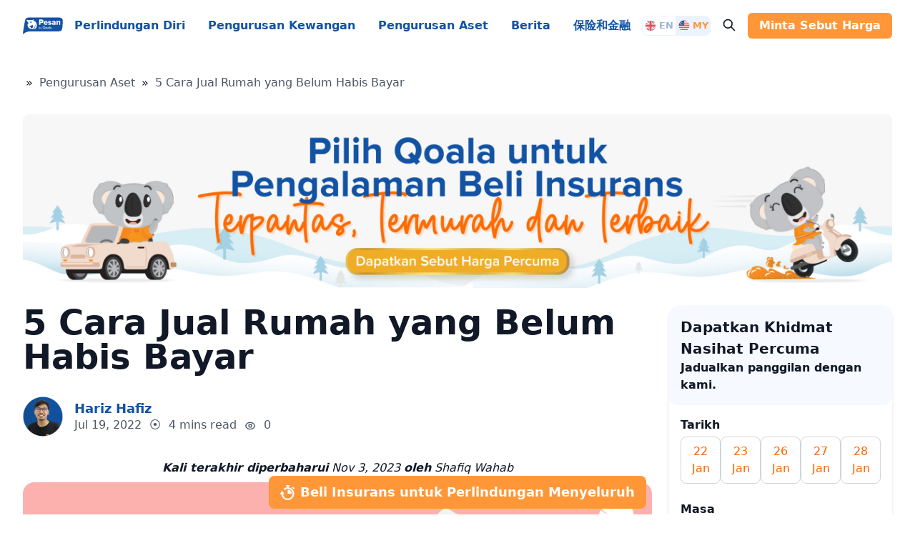

--- FILE ---
content_type: text/html; charset=UTF-8
request_url: https://www.qoala.my/ms/blog/pengurusan-aset/jual-rumah-belum-habis-bayar/
body_size: 29041
content:
<!DOCTYPE html>
<html lang="ms-MY" prefix="og: https://ogp.me/ns#">

<head><meta charset="UTF-8"><script>if(navigator.userAgent.match(/MSIE|Internet Explorer/i)||navigator.userAgent.match(/Trident\/7\..*?rv:11/i)){var href=document.location.href;if(!href.match(/[?&]nowprocket/)){if(href.indexOf("?")==-1){if(href.indexOf("#")==-1){document.location.href=href+"?nowprocket=1"}else{document.location.href=href.replace("#","?nowprocket=1#")}}else{if(href.indexOf("#")==-1){document.location.href=href+"&nowprocket=1"}else{document.location.href=href.replace("#","&nowprocket=1#")}}}}</script><script>class RocketLazyLoadScripts{constructor(){this.v="1.2.3",this.triggerEvents=["keydown","mousedown","mousemove","touchmove","touchstart","touchend","wheel"],this.userEventHandler=this._triggerListener.bind(this),this.touchStartHandler=this._onTouchStart.bind(this),this.touchMoveHandler=this._onTouchMove.bind(this),this.touchEndHandler=this._onTouchEnd.bind(this),this.clickHandler=this._onClick.bind(this),this.interceptedClicks=[],window.addEventListener("pageshow",t=>{this.persisted=t.persisted}),window.addEventListener("DOMContentLoaded",()=>{this._preconnect3rdParties()}),this.delayedScripts={normal:[],async:[],defer:[]},this.trash=[],this.allJQueries=[]}_addUserInteractionListener(t){if(document.hidden){t._triggerListener();return}this.triggerEvents.forEach(e=>window.addEventListener(e,t.userEventHandler,{passive:!0})),window.addEventListener("touchstart",t.touchStartHandler,{passive:!0}),window.addEventListener("mousedown",t.touchStartHandler),document.addEventListener("visibilitychange",t.userEventHandler)}_removeUserInteractionListener(){this.triggerEvents.forEach(t=>window.removeEventListener(t,this.userEventHandler,{passive:!0})),document.removeEventListener("visibilitychange",this.userEventHandler)}_onTouchStart(t){"HTML"!==t.target.tagName&&(window.addEventListener("touchend",this.touchEndHandler),window.addEventListener("mouseup",this.touchEndHandler),window.addEventListener("touchmove",this.touchMoveHandler,{passive:!0}),window.addEventListener("mousemove",this.touchMoveHandler),t.target.addEventListener("click",this.clickHandler),this._renameDOMAttribute(t.target,"onclick","rocket-onclick"),this._pendingClickStarted())}_onTouchMove(t){window.removeEventListener("touchend",this.touchEndHandler),window.removeEventListener("mouseup",this.touchEndHandler),window.removeEventListener("touchmove",this.touchMoveHandler,{passive:!0}),window.removeEventListener("mousemove",this.touchMoveHandler),t.target.removeEventListener("click",this.clickHandler),this._renameDOMAttribute(t.target,"rocket-onclick","onclick"),this._pendingClickFinished()}_onTouchEnd(t){window.removeEventListener("touchend",this.touchEndHandler),window.removeEventListener("mouseup",this.touchEndHandler),window.removeEventListener("touchmove",this.touchMoveHandler,{passive:!0}),window.removeEventListener("mousemove",this.touchMoveHandler)}_onClick(t){t.target.removeEventListener("click",this.clickHandler),this._renameDOMAttribute(t.target,"rocket-onclick","onclick"),this.interceptedClicks.push(t),t.preventDefault(),t.stopPropagation(),t.stopImmediatePropagation(),this._pendingClickFinished()}_replayClicks(){window.removeEventListener("touchstart",this.touchStartHandler,{passive:!0}),window.removeEventListener("mousedown",this.touchStartHandler),this.interceptedClicks.forEach(t=>{t.target.dispatchEvent(new MouseEvent("click",{view:t.view,bubbles:!0,cancelable:!0}))})}_waitForPendingClicks(){return new Promise(t=>{this._isClickPending?this._pendingClickFinished=t:t()})}_pendingClickStarted(){this._isClickPending=!0}_pendingClickFinished(){this._isClickPending=!1}_renameDOMAttribute(t,e,r){t.hasAttribute&&t.hasAttribute(e)&&(event.target.setAttribute(r,event.target.getAttribute(e)),event.target.removeAttribute(e))}_triggerListener(){this._removeUserInteractionListener(this),"loading"===document.readyState?document.addEventListener("DOMContentLoaded",this._loadEverythingNow.bind(this)):this._loadEverythingNow()}_preconnect3rdParties(){let t=[];document.querySelectorAll("script[type=rocketlazyloadscript]").forEach(e=>{if(e.hasAttribute("src")){let r=new URL(e.src).origin;r!==location.origin&&t.push({src:r,crossOrigin:e.crossOrigin||"module"===e.getAttribute("data-rocket-type")})}}),t=[...new Map(t.map(t=>[JSON.stringify(t),t])).values()],this._batchInjectResourceHints(t,"preconnect")}async _loadEverythingNow(){this.lastBreath=Date.now(),this._delayEventListeners(this),this._delayJQueryReady(this),this._handleDocumentWrite(),this._registerAllDelayedScripts(),this._preloadAllScripts(),await this._loadScriptsFromList(this.delayedScripts.normal),await this._loadScriptsFromList(this.delayedScripts.defer),await this._loadScriptsFromList(this.delayedScripts.async);try{await this._triggerDOMContentLoaded(),await this._triggerWindowLoad()}catch(t){console.error(t)}window.dispatchEvent(new Event("rocket-allScriptsLoaded")),this._waitForPendingClicks().then(()=>{this._replayClicks()}),this._emptyTrash()}_registerAllDelayedScripts(){document.querySelectorAll("script[type=rocketlazyloadscript]").forEach(t=>{t.hasAttribute("data-rocket-src")?t.hasAttribute("async")&&!1!==t.async?this.delayedScripts.async.push(t):t.hasAttribute("defer")&&!1!==t.defer||"module"===t.getAttribute("data-rocket-type")?this.delayedScripts.defer.push(t):this.delayedScripts.normal.push(t):this.delayedScripts.normal.push(t)})}async _transformScript(t){return new Promise((await this._littleBreath(),navigator.userAgent.indexOf("Firefox/")>0||""===navigator.vendor)?e=>{let r=document.createElement("script");[...t.attributes].forEach(t=>{let e=t.nodeName;"type"!==e&&("data-rocket-type"===e&&(e="type"),"data-rocket-src"===e&&(e="src"),r.setAttribute(e,t.nodeValue))}),t.text&&(r.text=t.text),r.hasAttribute("src")?(r.addEventListener("load",e),r.addEventListener("error",e)):(r.text=t.text,e());try{t.parentNode.replaceChild(r,t)}catch(i){e()}}:async e=>{function r(){t.setAttribute("data-rocket-status","failed"),e()}try{let i=t.getAttribute("data-rocket-type"),n=t.getAttribute("data-rocket-src");t.text,i?(t.type=i,t.removeAttribute("data-rocket-type")):t.removeAttribute("type"),t.addEventListener("load",function r(){t.setAttribute("data-rocket-status","executed"),e()}),t.addEventListener("error",r),n?(t.removeAttribute("data-rocket-src"),t.src=n):t.src="data:text/javascript;base64,"+window.btoa(unescape(encodeURIComponent(t.text)))}catch(s){r()}})}async _loadScriptsFromList(t){let e=t.shift();return e&&e.isConnected?(await this._transformScript(e),this._loadScriptsFromList(t)):Promise.resolve()}_preloadAllScripts(){this._batchInjectResourceHints([...this.delayedScripts.normal,...this.delayedScripts.defer,...this.delayedScripts.async],"preload")}_batchInjectResourceHints(t,e){var r=document.createDocumentFragment();t.forEach(t=>{let i=t.getAttribute&&t.getAttribute("data-rocket-src")||t.src;if(i){let n=document.createElement("link");n.href=i,n.rel=e,"preconnect"!==e&&(n.as="script"),t.getAttribute&&"module"===t.getAttribute("data-rocket-type")&&(n.crossOrigin=!0),t.crossOrigin&&(n.crossOrigin=t.crossOrigin),t.integrity&&(n.integrity=t.integrity),r.appendChild(n),this.trash.push(n)}}),document.head.appendChild(r)}_delayEventListeners(t){let e={};function r(t,r){!function t(r){!e[r]&&(e[r]={originalFunctions:{add:r.addEventListener,remove:r.removeEventListener},eventsToRewrite:[]},r.addEventListener=function(){arguments[0]=i(arguments[0]),e[r].originalFunctions.add.apply(r,arguments)},r.removeEventListener=function(){arguments[0]=i(arguments[0]),e[r].originalFunctions.remove.apply(r,arguments)});function i(t){return e[r].eventsToRewrite.indexOf(t)>=0?"rocket-"+t:t}}(t),e[t].eventsToRewrite.push(r)}function i(t,e){let r=t[e];Object.defineProperty(t,e,{get:()=>r||function(){},set(i){t["rocket"+e]=r=i}})}r(document,"DOMContentLoaded"),r(window,"DOMContentLoaded"),r(window,"load"),r(window,"pageshow"),r(document,"readystatechange"),i(document,"onreadystatechange"),i(window,"onload"),i(window,"onpageshow")}_delayJQueryReady(t){let e;function r(r){if(r&&r.fn&&!t.allJQueries.includes(r)){r.fn.ready=r.fn.init.prototype.ready=function(e){return t.domReadyFired?e.bind(document)(r):document.addEventListener("rocket-DOMContentLoaded",()=>e.bind(document)(r)),r([])};let i=r.fn.on;r.fn.on=r.fn.init.prototype.on=function(){if(this[0]===window){function t(t){return t.split(" ").map(t=>"load"===t||0===t.indexOf("load.")?"rocket-jquery-load":t).join(" ")}"string"==typeof arguments[0]||arguments[0]instanceof String?arguments[0]=t(arguments[0]):"object"==typeof arguments[0]&&Object.keys(arguments[0]).forEach(e=>{let r=arguments[0][e];delete arguments[0][e],arguments[0][t(e)]=r})}return i.apply(this,arguments),this},t.allJQueries.push(r)}e=r}r(window.jQuery),Object.defineProperty(window,"jQuery",{get:()=>e,set(t){r(t)}})}async _triggerDOMContentLoaded(){this.domReadyFired=!0,await this._littleBreath(),document.dispatchEvent(new Event("rocket-DOMContentLoaded")),await this._littleBreath(),window.dispatchEvent(new Event("rocket-DOMContentLoaded")),await this._littleBreath(),document.dispatchEvent(new Event("rocket-readystatechange")),await this._littleBreath(),document.rocketonreadystatechange&&document.rocketonreadystatechange()}async _triggerWindowLoad(){await this._littleBreath(),window.dispatchEvent(new Event("rocket-load")),await this._littleBreath(),window.rocketonload&&window.rocketonload(),await this._littleBreath(),this.allJQueries.forEach(t=>t(window).trigger("rocket-jquery-load")),await this._littleBreath();let t=new Event("rocket-pageshow");t.persisted=this.persisted,window.dispatchEvent(t),await this._littleBreath(),window.rocketonpageshow&&window.rocketonpageshow({persisted:this.persisted})}_handleDocumentWrite(){let t=new Map;document.write=document.writeln=function(e){let r=document.currentScript;r||console.error("WPRocket unable to document.write this: "+e);let i=document.createRange(),n=r.parentElement,s=t.get(r);void 0===s&&(s=r.nextSibling,t.set(r,s));let a=document.createDocumentFragment();i.setStart(a,0),a.appendChild(i.createContextualFragment(e)),n.insertBefore(a,s)}}async _littleBreath(){Date.now()-this.lastBreath>45&&(await this._requestAnimFrame(),this.lastBreath=Date.now())}async _requestAnimFrame(){return document.hidden?new Promise(t=>setTimeout(t)):new Promise(t=>requestAnimationFrame(t))}_emptyTrash(){this.trash.forEach(t=>t.remove())}static run(){let t=new RocketLazyLoadScripts;t._addUserInteractionListener(t)}}RocketLazyLoadScripts.run();</script>
    
    <meta name="viewport" content="width=device-width">
    <link rel="profile" href="http://gmpg.org/xfn/11">
    <link rel="pingback" href="https://www.qoala.my/ms/blog/xmlrpc.php">
    <meta name="qoala-base-url" content="https://qoala.my/ms">

    
<!-- Search Engine Optimization by Rank Math PRO - https://rankmath.com/ -->
<title>5 Cara Jual Rumah yang Belum Habis Bayar - Pesan by Qoala</title>
<meta name="description" content="Boleh ke jual rumah yang masih ada hutang dengan bank? Ketahui lima cara jual rumah belum habis bayar yang anda harus tahu semasa jual rumah."/>
<meta name="robots" content="follow, index, max-snippet:-1, max-video-preview:-1, max-image-preview:large"/>
<link rel="canonical" href="https://www.qoala.my/ms/blog/pengurusan-aset/jual-rumah-belum-habis-bayar/" />
<meta property="og:locale" content="en_US" />
<meta property="og:type" content="article" />
<meta property="og:title" content="5 Cara Jual Rumah yang Belum Habis Bayar - Pesan by Qoala" />
<meta property="og:description" content="Boleh ke jual rumah yang masih ada hutang dengan bank? Ketahui lima cara jual rumah belum habis bayar yang anda harus tahu semasa jual rumah." />
<meta property="og:url" content="https://www.qoala.my/ms/blog/pengurusan-aset/jual-rumah-belum-habis-bayar/" />
<meta property="og:site_name" content="Pesan by Qoala" />
<meta property="article:publisher" content="https://www.facebook.com/QoalaMY/" />
<meta property="article:tag" content="Aset dan Liabiliti" />
<meta property="article:tag" content="Insurans Rumah" />
<meta property="article:tag" content="Pengurusan Kredit dan Hutang" />
<meta property="article:section" content="Pengurusan Aset" />
<meta property="og:updated_time" content="2023-11-03T14:22:17+08:00" />
<meta property="og:image" content="https://www.qoala.my/ms/blog/wp-content/uploads/2022/07/Jual-Rumah-Belum-Habis-Bayar-1024x683.jpg" />
<meta property="og:image:secure_url" content="https://www.qoala.my/ms/blog/wp-content/uploads/2022/07/Jual-Rumah-Belum-Habis-Bayar-1024x683.jpg" />
<meta property="og:image:width" content="1024" />
<meta property="og:image:height" content="683" />
<meta property="og:image:alt" content="Cara Jual Rumah yang Belum Habis Bayar" />
<meta property="og:image:type" content="image/jpeg" />
<meta property="article:published_time" content="2022-07-19T18:17:33+08:00" />
<meta property="article:modified_time" content="2023-11-03T14:22:17+08:00" />
<meta name="twitter:card" content="summary_large_image" />
<meta name="twitter:title" content="5 Cara Jual Rumah yang Belum Habis Bayar - Pesan by Qoala" />
<meta name="twitter:description" content="Boleh ke jual rumah yang masih ada hutang dengan bank? Ketahui lima cara jual rumah belum habis bayar yang anda harus tahu semasa jual rumah." />
<meta name="twitter:site" content="@QoalaMY" />
<meta name="twitter:creator" content="@QoalaMY" />
<meta name="twitter:image" content="https://www.qoala.my/ms/blog/wp-content/uploads/2022/07/Jual-Rumah-Belum-Habis-Bayar-1024x683.jpg" />
<meta name="twitter:label1" content="Written by" />
<meta name="twitter:data1" content="Hariz Hafiz" />
<meta name="twitter:label2" content="Time to read" />
<meta name="twitter:data2" content="4 minutes" />
<script type="application/ld+json" class="rank-math-schema-pro">{"@context":"https://schema.org","@graph":[{"@type":["Person","Organization"],"@id":"https://www.qoala.my/ms/blog/#person","name":"zaky afdika","sameAs":["https://www.facebook.com/QoalaMY/","https://twitter.com/QoalaMY"],"logo":{"@type":"ImageObject","@id":"https://www.qoala.my/ms/blog/#logo","url":"https://qoala.my/ms/blog/wp-content/uploads/2022/10/cropped-Pesan-by-Qoala-Logo.png","contentUrl":"https://qoala.my/ms/blog/wp-content/uploads/2022/10/cropped-Pesan-by-Qoala-Logo.png","caption":"Pesan by Qoala","inLanguage":"ms-MY","width":"557","height":"228"},"image":{"@type":"ImageObject","@id":"https://www.qoala.my/ms/blog/#logo","url":"https://qoala.my/ms/blog/wp-content/uploads/2022/10/cropped-Pesan-by-Qoala-Logo.png","contentUrl":"https://qoala.my/ms/blog/wp-content/uploads/2022/10/cropped-Pesan-by-Qoala-Logo.png","caption":"Pesan by Qoala","inLanguage":"ms-MY","width":"557","height":"228"}},{"@type":"WebSite","@id":"https://www.qoala.my/ms/blog/#website","url":"https://www.qoala.my/ms/blog","name":"Pesan by Qoala","publisher":{"@id":"https://www.qoala.my/ms/blog/#person"},"inLanguage":"ms-MY"},{"@type":"ImageObject","@id":"https://www.qoala.my/ms/blog/wp-content/uploads/2022/07/Jual-Rumah-Belum-Habis-Bayar-scaled.jpg","url":"https://www.qoala.my/ms/blog/wp-content/uploads/2022/07/Jual-Rumah-Belum-Habis-Bayar-scaled.jpg","width":"2560","height":"1706","caption":"Cara Jual Rumah yang Belum Habis Bayar","inLanguage":"ms-MY"},{"@type":"BreadcrumbList","@id":"https://www.qoala.my/ms/blog/pengurusan-aset/jual-rumah-belum-habis-bayar/#breadcrumb","itemListElement":[{"@type":"ListItem","position":"1","item":{"@id":"https://www.qoala.app/my/blog","name":"Home"}},{"@type":"ListItem","position":"2","item":{"@id":"https://www.qoala.my/ms/blog/pengurusan-aset/","name":"Pengurusan Aset"}},{"@type":"ListItem","position":"3","item":{"@id":"https://www.qoala.my/ms/blog/pengurusan-aset/jual-rumah-belum-habis-bayar/","name":"5 Cara Jual Rumah yang Belum Habis Bayar"}}]},{"@type":"WebPage","@id":"https://www.qoala.my/ms/blog/pengurusan-aset/jual-rumah-belum-habis-bayar/#webpage","url":"https://www.qoala.my/ms/blog/pengurusan-aset/jual-rumah-belum-habis-bayar/","name":"5 Cara Jual Rumah yang Belum Habis Bayar - Pesan by Qoala","datePublished":"2022-07-19T18:17:33+08:00","dateModified":"2023-11-03T14:22:17+08:00","isPartOf":{"@id":"https://www.qoala.my/ms/blog/#website"},"primaryImageOfPage":{"@id":"https://www.qoala.my/ms/blog/wp-content/uploads/2022/07/Jual-Rumah-Belum-Habis-Bayar-scaled.jpg"},"inLanguage":"ms-MY","breadcrumb":{"@id":"https://www.qoala.my/ms/blog/pengurusan-aset/jual-rumah-belum-habis-bayar/#breadcrumb"}},{"@type":"Person","@id":"https://www.qoala.my/ms/blog/penulis/hariz/","name":"Hariz Hafiz","description":"Berpengalaman menulis berita surat khabar serta artikel pemasaran, beliau kini mempunyai misi untuk membantu anda pelajari semua yang perlu anda tahu mengenai insurans.","url":"https://www.qoala.my/ms/blog/penulis/hariz/","image":{"@type":"ImageObject","@id":"https://secure.gravatar.com/avatar/c737609de36d0a90c159287d86923a19a701c8f1dad2f474f10b26b189103b47?s=96&amp;d=mm&amp;r=g","url":"https://secure.gravatar.com/avatar/c737609de36d0a90c159287d86923a19a701c8f1dad2f474f10b26b189103b47?s=96&amp;d=mm&amp;r=g","caption":"Hariz Hafiz","inLanguage":"ms-MY"}},{"@type":"Article","headline":"5 Cara Jual Rumah yang Belum Habis Bayar - Pesan by Qoala","keywords":"cara jual rumah yang belum habis bayar","datePublished":"2022-07-19T18:17:33+08:00","dateModified":"2023-11-03T14:22:17+08:00","articleSection":"Pengurusan Aset","author":{"@id":"https://www.qoala.my/ms/blog/penulis/hariz/","name":"Hariz Hafiz"},"publisher":{"@id":"https://www.qoala.my/ms/blog/#person"},"description":"Boleh ke jual rumah yang masih ada hutang dengan bank? Ketahui lima cara jual rumah belum habis bayar yang anda harus tahu semasa jual rumah.","name":"5 Cara Jual Rumah yang Belum Habis Bayar - Pesan by Qoala","@id":"https://www.qoala.my/ms/blog/pengurusan-aset/jual-rumah-belum-habis-bayar/#richSnippet","isPartOf":{"@id":"https://www.qoala.my/ms/blog/pengurusan-aset/jual-rumah-belum-habis-bayar/#webpage"},"image":{"@id":"https://www.qoala.my/ms/blog/wp-content/uploads/2022/07/Jual-Rumah-Belum-Habis-Bayar-scaled.jpg"},"inLanguage":"ms-MY","mainEntityOfPage":{"@id":"https://www.qoala.my/ms/blog/pengurusan-aset/jual-rumah-belum-habis-bayar/#webpage"}}]}</script>
<!-- /Rank Math WordPress SEO plugin -->

<link rel='dns-prefetch' href='//static.addtoany.com' />
<link rel='dns-prefetch' href='//stats.wp.com' />
<link rel='dns-prefetch' href='//cdn.jsdelivr.net' />
<link rel="alternate" type="application/rss+xml" title="Pesan by Qoala &raquo; 5 Cara Jual Rumah yang Belum Habis Bayar Comments Feed" href="https://www.qoala.my/ms/blog/pengurusan-aset/jual-rumah-belum-habis-bayar/feed/" />
<link rel="alternate" title="oEmbed (JSON)" type="application/json+oembed" href="https://www.qoala.my/ms/blog/wp-json/oembed/1.0/embed?url=https%3A%2F%2Fwww.qoala.my%2Fms%2Fblog%2Fpengurusan-aset%2Fjual-rumah-belum-habis-bayar%2F" />
<link rel="alternate" title="oEmbed (XML)" type="text/xml+oembed" href="https://www.qoala.my/ms/blog/wp-json/oembed/1.0/embed?url=https%3A%2F%2Fwww.qoala.my%2Fms%2Fblog%2Fpengurusan-aset%2Fjual-rumah-belum-habis-bayar%2F&#038;format=xml" />
<style id='wp-img-auto-sizes-contain-inline-css' type='text/css'>
img:is([sizes=auto i],[sizes^="auto," i]){contain-intrinsic-size:3000px 1500px}
/*# sourceURL=wp-img-auto-sizes-contain-inline-css */
</style>
<style id='wp-emoji-styles-inline-css' type='text/css'>

	img.wp-smiley, img.emoji {
		display: inline !important;
		border: none !important;
		box-shadow: none !important;
		height: 1em !important;
		width: 1em !important;
		margin: 0 0.07em !important;
		vertical-align: -0.1em !important;
		background: none !important;
		padding: 0 !important;
	}
/*# sourceURL=wp-emoji-styles-inline-css */
</style>
<style id='wp-block-library-inline-css' type='text/css'>
:root{--wp-block-synced-color:#7a00df;--wp-block-synced-color--rgb:122,0,223;--wp-bound-block-color:var(--wp-block-synced-color);--wp-editor-canvas-background:#ddd;--wp-admin-theme-color:#007cba;--wp-admin-theme-color--rgb:0,124,186;--wp-admin-theme-color-darker-10:#006ba1;--wp-admin-theme-color-darker-10--rgb:0,107,160.5;--wp-admin-theme-color-darker-20:#005a87;--wp-admin-theme-color-darker-20--rgb:0,90,135;--wp-admin-border-width-focus:2px}@media (min-resolution:192dpi){:root{--wp-admin-border-width-focus:1.5px}}.wp-element-button{cursor:pointer}:root .has-very-light-gray-background-color{background-color:#eee}:root .has-very-dark-gray-background-color{background-color:#313131}:root .has-very-light-gray-color{color:#eee}:root .has-very-dark-gray-color{color:#313131}:root .has-vivid-green-cyan-to-vivid-cyan-blue-gradient-background{background:linear-gradient(135deg,#00d084,#0693e3)}:root .has-purple-crush-gradient-background{background:linear-gradient(135deg,#34e2e4,#4721fb 50%,#ab1dfe)}:root .has-hazy-dawn-gradient-background{background:linear-gradient(135deg,#faaca8,#dad0ec)}:root .has-subdued-olive-gradient-background{background:linear-gradient(135deg,#fafae1,#67a671)}:root .has-atomic-cream-gradient-background{background:linear-gradient(135deg,#fdd79a,#004a59)}:root .has-nightshade-gradient-background{background:linear-gradient(135deg,#330968,#31cdcf)}:root .has-midnight-gradient-background{background:linear-gradient(135deg,#020381,#2874fc)}:root{--wp--preset--font-size--normal:16px;--wp--preset--font-size--huge:42px}.has-regular-font-size{font-size:1em}.has-larger-font-size{font-size:2.625em}.has-normal-font-size{font-size:var(--wp--preset--font-size--normal)}.has-huge-font-size{font-size:var(--wp--preset--font-size--huge)}.has-text-align-center{text-align:center}.has-text-align-left{text-align:left}.has-text-align-right{text-align:right}.has-fit-text{white-space:nowrap!important}#end-resizable-editor-section{display:none}.aligncenter{clear:both}.items-justified-left{justify-content:flex-start}.items-justified-center{justify-content:center}.items-justified-right{justify-content:flex-end}.items-justified-space-between{justify-content:space-between}.screen-reader-text{border:0;clip-path:inset(50%);height:1px;margin:-1px;overflow:hidden;padding:0;position:absolute;width:1px;word-wrap:normal!important}.screen-reader-text:focus{background-color:#ddd;clip-path:none;color:#444;display:block;font-size:1em;height:auto;left:5px;line-height:normal;padding:15px 23px 14px;text-decoration:none;top:5px;width:auto;z-index:100000}html :where(.has-border-color){border-style:solid}html :where([style*=border-top-color]){border-top-style:solid}html :where([style*=border-right-color]){border-right-style:solid}html :where([style*=border-bottom-color]){border-bottom-style:solid}html :where([style*=border-left-color]){border-left-style:solid}html :where([style*=border-width]){border-style:solid}html :where([style*=border-top-width]){border-top-style:solid}html :where([style*=border-right-width]){border-right-style:solid}html :where([style*=border-bottom-width]){border-bottom-style:solid}html :where([style*=border-left-width]){border-left-style:solid}html :where(img[class*=wp-image-]){height:auto;max-width:100%}:where(figure){margin:0 0 1em}html :where(.is-position-sticky){--wp-admin--admin-bar--position-offset:var(--wp-admin--admin-bar--height,0px)}@media screen and (max-width:600px){html :where(.is-position-sticky){--wp-admin--admin-bar--position-offset:0px}}
.has-text-align-justify{text-align:justify;}

/*# sourceURL=wp-block-library-inline-css */
</style><style id='global-styles-inline-css' type='text/css'>
:root{--wp--preset--aspect-ratio--square: 1;--wp--preset--aspect-ratio--4-3: 4/3;--wp--preset--aspect-ratio--3-4: 3/4;--wp--preset--aspect-ratio--3-2: 3/2;--wp--preset--aspect-ratio--2-3: 2/3;--wp--preset--aspect-ratio--16-9: 16/9;--wp--preset--aspect-ratio--9-16: 9/16;--wp--preset--color--black: #000000;--wp--preset--color--cyan-bluish-gray: #abb8c3;--wp--preset--color--white: #ffffff;--wp--preset--color--pale-pink: #f78da7;--wp--preset--color--vivid-red: #cf2e2e;--wp--preset--color--luminous-vivid-orange: #ff6900;--wp--preset--color--luminous-vivid-amber: #fcb900;--wp--preset--color--light-green-cyan: #7bdcb5;--wp--preset--color--vivid-green-cyan: #00d084;--wp--preset--color--pale-cyan-blue: #8ed1fc;--wp--preset--color--vivid-cyan-blue: #0693e3;--wp--preset--color--vivid-purple: #9b51e0;--wp--preset--color--primary: #FF9738;--wp--preset--color--secondary: #1253A4;--wp--preset--color--hyperlink: #FF6400;--wp--preset--color--light: #F9FAFB;--wp--preset--color--background-1: #9CB6D6;--wp--preset--color--background-2: #D3DDED;--wp--preset--color--background-3: #EBF3FF;--wp--preset--color--background-4: #F6F9FF;--wp--preset--color--text-caption: #1253A4;--wp--preset--color--text-description: #707070;--wp--preset--color--text-placeholder: #889BB9;--wp--preset--color--success: #66BE88;--wp--preset--color--ascent-success: #F5FFF5;--wp--preset--color--error: #D5596C;--wp--preset--color--ascent-error: #FFF5F5;--wp--preset--color--button: #FF9738;--wp--preset--color--primary-highlight: #FFA000;--wp--preset--color--secondary-highlight: #FFC107;--wp--preset--color--secondary-caption: #6D6E71;--wp--preset--color--secondary-placeholder: #889BB9;--wp--preset--color--video-gradient: #5A6894;--wp--preset--color--video-overlay: #2F2F2F;--wp--preset--color--orange-75: #ffefe2;--wp--preset--gradient--vivid-cyan-blue-to-vivid-purple: linear-gradient(135deg,rgb(6,147,227) 0%,rgb(155,81,224) 100%);--wp--preset--gradient--light-green-cyan-to-vivid-green-cyan: linear-gradient(135deg,rgb(122,220,180) 0%,rgb(0,208,130) 100%);--wp--preset--gradient--luminous-vivid-amber-to-luminous-vivid-orange: linear-gradient(135deg,rgb(252,185,0) 0%,rgb(255,105,0) 100%);--wp--preset--gradient--luminous-vivid-orange-to-vivid-red: linear-gradient(135deg,rgb(255,105,0) 0%,rgb(207,46,46) 100%);--wp--preset--gradient--very-light-gray-to-cyan-bluish-gray: linear-gradient(135deg,rgb(238,238,238) 0%,rgb(169,184,195) 100%);--wp--preset--gradient--cool-to-warm-spectrum: linear-gradient(135deg,rgb(74,234,220) 0%,rgb(151,120,209) 20%,rgb(207,42,186) 40%,rgb(238,44,130) 60%,rgb(251,105,98) 80%,rgb(254,248,76) 100%);--wp--preset--gradient--blush-light-purple: linear-gradient(135deg,rgb(255,206,236) 0%,rgb(152,150,240) 100%);--wp--preset--gradient--blush-bordeaux: linear-gradient(135deg,rgb(254,205,165) 0%,rgb(254,45,45) 50%,rgb(107,0,62) 100%);--wp--preset--gradient--luminous-dusk: linear-gradient(135deg,rgb(255,203,112) 0%,rgb(199,81,192) 50%,rgb(65,88,208) 100%);--wp--preset--gradient--pale-ocean: linear-gradient(135deg,rgb(255,245,203) 0%,rgb(182,227,212) 50%,rgb(51,167,181) 100%);--wp--preset--gradient--electric-grass: linear-gradient(135deg,rgb(202,248,128) 0%,rgb(113,206,126) 100%);--wp--preset--gradient--midnight: linear-gradient(135deg,rgb(2,3,129) 0%,rgb(40,116,252) 100%);--wp--preset--font-size--small: 0.875rem;--wp--preset--font-size--medium: 20px;--wp--preset--font-size--large: 1.125rem;--wp--preset--font-size--x-large: 42px;--wp--preset--font-size--regular: 1.5rem;--wp--preset--font-size--xl: 1.25rem;--wp--preset--font-size--xxl: 1.5rem;--wp--preset--font-size--xxxl: 1.875rem;--wp--preset--font-size--h-1: 26px;--wp--preset--font-size--h-2: 20px;--wp--preset--font-size--h-3: 26px;--wp--preset--font-size--h-4: 26px;--wp--preset--font-size--h-5: 26px;--wp--preset--spacing--20: 0.44rem;--wp--preset--spacing--30: 0.67rem;--wp--preset--spacing--40: 1rem;--wp--preset--spacing--50: 1.5rem;--wp--preset--spacing--60: 2.25rem;--wp--preset--spacing--70: 3.38rem;--wp--preset--spacing--80: 5.06rem;--wp--preset--shadow--natural: 6px 6px 9px rgba(0, 0, 0, 0.2);--wp--preset--shadow--deep: 12px 12px 50px rgba(0, 0, 0, 0.4);--wp--preset--shadow--sharp: 6px 6px 0px rgba(0, 0, 0, 0.2);--wp--preset--shadow--outlined: 6px 6px 0px -3px rgb(255, 255, 255), 6px 6px rgb(0, 0, 0);--wp--preset--shadow--crisp: 6px 6px 0px rgb(0, 0, 0);}:root { --wp--style--global--content-size: 960px;--wp--style--global--wide-size: 1280px; }:where(body) { margin: 0; }.wp-site-blocks > .alignleft { float: left; margin-right: 2em; }.wp-site-blocks > .alignright { float: right; margin-left: 2em; }.wp-site-blocks > .aligncenter { justify-content: center; margin-left: auto; margin-right: auto; }:where(.is-layout-flex){gap: 0.5em;}:where(.is-layout-grid){gap: 0.5em;}.is-layout-flow > .alignleft{float: left;margin-inline-start: 0;margin-inline-end: 2em;}.is-layout-flow > .alignright{float: right;margin-inline-start: 2em;margin-inline-end: 0;}.is-layout-flow > .aligncenter{margin-left: auto !important;margin-right: auto !important;}.is-layout-constrained > .alignleft{float: left;margin-inline-start: 0;margin-inline-end: 2em;}.is-layout-constrained > .alignright{float: right;margin-inline-start: 2em;margin-inline-end: 0;}.is-layout-constrained > .aligncenter{margin-left: auto !important;margin-right: auto !important;}.is-layout-constrained > :where(:not(.alignleft):not(.alignright):not(.alignfull)){max-width: var(--wp--style--global--content-size);margin-left: auto !important;margin-right: auto !important;}.is-layout-constrained > .alignwide{max-width: var(--wp--style--global--wide-size);}body .is-layout-flex{display: flex;}.is-layout-flex{flex-wrap: wrap;align-items: center;}.is-layout-flex > :is(*, div){margin: 0;}body .is-layout-grid{display: grid;}.is-layout-grid > :is(*, div){margin: 0;}body{padding-top: 0px;padding-right: 0px;padding-bottom: 0px;padding-left: 0px;}a:where(:not(.wp-element-button)){text-decoration: underline;}:root :where(.wp-element-button, .wp-block-button__link){background-color: #32373c;border-width: 0;color: #fff;font-family: inherit;font-size: inherit;font-style: inherit;font-weight: inherit;letter-spacing: inherit;line-height: inherit;padding-top: calc(0.667em + 2px);padding-right: calc(1.333em + 2px);padding-bottom: calc(0.667em + 2px);padding-left: calc(1.333em + 2px);text-decoration: none;text-transform: inherit;}.has-black-color{color: var(--wp--preset--color--black) !important;}.has-cyan-bluish-gray-color{color: var(--wp--preset--color--cyan-bluish-gray) !important;}.has-white-color{color: var(--wp--preset--color--white) !important;}.has-pale-pink-color{color: var(--wp--preset--color--pale-pink) !important;}.has-vivid-red-color{color: var(--wp--preset--color--vivid-red) !important;}.has-luminous-vivid-orange-color{color: var(--wp--preset--color--luminous-vivid-orange) !important;}.has-luminous-vivid-amber-color{color: var(--wp--preset--color--luminous-vivid-amber) !important;}.has-light-green-cyan-color{color: var(--wp--preset--color--light-green-cyan) !important;}.has-vivid-green-cyan-color{color: var(--wp--preset--color--vivid-green-cyan) !important;}.has-pale-cyan-blue-color{color: var(--wp--preset--color--pale-cyan-blue) !important;}.has-vivid-cyan-blue-color{color: var(--wp--preset--color--vivid-cyan-blue) !important;}.has-vivid-purple-color{color: var(--wp--preset--color--vivid-purple) !important;}.has-primary-color{color: var(--wp--preset--color--primary) !important;}.has-secondary-color{color: var(--wp--preset--color--secondary) !important;}.has-hyperlink-color{color: var(--wp--preset--color--hyperlink) !important;}.has-light-color{color: var(--wp--preset--color--light) !important;}.has-background-1-color{color: var(--wp--preset--color--background-1) !important;}.has-background-2-color{color: var(--wp--preset--color--background-2) !important;}.has-background-3-color{color: var(--wp--preset--color--background-3) !important;}.has-background-4-color{color: var(--wp--preset--color--background-4) !important;}.has-text-caption-color{color: var(--wp--preset--color--text-caption) !important;}.has-text-description-color{color: var(--wp--preset--color--text-description) !important;}.has-text-placeholder-color{color: var(--wp--preset--color--text-placeholder) !important;}.has-success-color{color: var(--wp--preset--color--success) !important;}.has-ascent-success-color{color: var(--wp--preset--color--ascent-success) !important;}.has-error-color{color: var(--wp--preset--color--error) !important;}.has-ascent-error-color{color: var(--wp--preset--color--ascent-error) !important;}.has-button-color{color: var(--wp--preset--color--button) !important;}.has-primary-highlight-color{color: var(--wp--preset--color--primary-highlight) !important;}.has-secondary-highlight-color{color: var(--wp--preset--color--secondary-highlight) !important;}.has-secondary-caption-color{color: var(--wp--preset--color--secondary-caption) !important;}.has-secondary-placeholder-color{color: var(--wp--preset--color--secondary-placeholder) !important;}.has-video-gradient-color{color: var(--wp--preset--color--video-gradient) !important;}.has-video-overlay-color{color: var(--wp--preset--color--video-overlay) !important;}.has-orange-75-color{color: var(--wp--preset--color--orange-75) !important;}.has-black-background-color{background-color: var(--wp--preset--color--black) !important;}.has-cyan-bluish-gray-background-color{background-color: var(--wp--preset--color--cyan-bluish-gray) !important;}.has-white-background-color{background-color: var(--wp--preset--color--white) !important;}.has-pale-pink-background-color{background-color: var(--wp--preset--color--pale-pink) !important;}.has-vivid-red-background-color{background-color: var(--wp--preset--color--vivid-red) !important;}.has-luminous-vivid-orange-background-color{background-color: var(--wp--preset--color--luminous-vivid-orange) !important;}.has-luminous-vivid-amber-background-color{background-color: var(--wp--preset--color--luminous-vivid-amber) !important;}.has-light-green-cyan-background-color{background-color: var(--wp--preset--color--light-green-cyan) !important;}.has-vivid-green-cyan-background-color{background-color: var(--wp--preset--color--vivid-green-cyan) !important;}.has-pale-cyan-blue-background-color{background-color: var(--wp--preset--color--pale-cyan-blue) !important;}.has-vivid-cyan-blue-background-color{background-color: var(--wp--preset--color--vivid-cyan-blue) !important;}.has-vivid-purple-background-color{background-color: var(--wp--preset--color--vivid-purple) !important;}.has-primary-background-color{background-color: var(--wp--preset--color--primary) !important;}.has-secondary-background-color{background-color: var(--wp--preset--color--secondary) !important;}.has-hyperlink-background-color{background-color: var(--wp--preset--color--hyperlink) !important;}.has-light-background-color{background-color: var(--wp--preset--color--light) !important;}.has-background-1-background-color{background-color: var(--wp--preset--color--background-1) !important;}.has-background-2-background-color{background-color: var(--wp--preset--color--background-2) !important;}.has-background-3-background-color{background-color: var(--wp--preset--color--background-3) !important;}.has-background-4-background-color{background-color: var(--wp--preset--color--background-4) !important;}.has-text-caption-background-color{background-color: var(--wp--preset--color--text-caption) !important;}.has-text-description-background-color{background-color: var(--wp--preset--color--text-description) !important;}.has-text-placeholder-background-color{background-color: var(--wp--preset--color--text-placeholder) !important;}.has-success-background-color{background-color: var(--wp--preset--color--success) !important;}.has-ascent-success-background-color{background-color: var(--wp--preset--color--ascent-success) !important;}.has-error-background-color{background-color: var(--wp--preset--color--error) !important;}.has-ascent-error-background-color{background-color: var(--wp--preset--color--ascent-error) !important;}.has-button-background-color{background-color: var(--wp--preset--color--button) !important;}.has-primary-highlight-background-color{background-color: var(--wp--preset--color--primary-highlight) !important;}.has-secondary-highlight-background-color{background-color: var(--wp--preset--color--secondary-highlight) !important;}.has-secondary-caption-background-color{background-color: var(--wp--preset--color--secondary-caption) !important;}.has-secondary-placeholder-background-color{background-color: var(--wp--preset--color--secondary-placeholder) !important;}.has-video-gradient-background-color{background-color: var(--wp--preset--color--video-gradient) !important;}.has-video-overlay-background-color{background-color: var(--wp--preset--color--video-overlay) !important;}.has-orange-75-background-color{background-color: var(--wp--preset--color--orange-75) !important;}.has-black-border-color{border-color: var(--wp--preset--color--black) !important;}.has-cyan-bluish-gray-border-color{border-color: var(--wp--preset--color--cyan-bluish-gray) !important;}.has-white-border-color{border-color: var(--wp--preset--color--white) !important;}.has-pale-pink-border-color{border-color: var(--wp--preset--color--pale-pink) !important;}.has-vivid-red-border-color{border-color: var(--wp--preset--color--vivid-red) !important;}.has-luminous-vivid-orange-border-color{border-color: var(--wp--preset--color--luminous-vivid-orange) !important;}.has-luminous-vivid-amber-border-color{border-color: var(--wp--preset--color--luminous-vivid-amber) !important;}.has-light-green-cyan-border-color{border-color: var(--wp--preset--color--light-green-cyan) !important;}.has-vivid-green-cyan-border-color{border-color: var(--wp--preset--color--vivid-green-cyan) !important;}.has-pale-cyan-blue-border-color{border-color: var(--wp--preset--color--pale-cyan-blue) !important;}.has-vivid-cyan-blue-border-color{border-color: var(--wp--preset--color--vivid-cyan-blue) !important;}.has-vivid-purple-border-color{border-color: var(--wp--preset--color--vivid-purple) !important;}.has-primary-border-color{border-color: var(--wp--preset--color--primary) !important;}.has-secondary-border-color{border-color: var(--wp--preset--color--secondary) !important;}.has-hyperlink-border-color{border-color: var(--wp--preset--color--hyperlink) !important;}.has-light-border-color{border-color: var(--wp--preset--color--light) !important;}.has-background-1-border-color{border-color: var(--wp--preset--color--background-1) !important;}.has-background-2-border-color{border-color: var(--wp--preset--color--background-2) !important;}.has-background-3-border-color{border-color: var(--wp--preset--color--background-3) !important;}.has-background-4-border-color{border-color: var(--wp--preset--color--background-4) !important;}.has-text-caption-border-color{border-color: var(--wp--preset--color--text-caption) !important;}.has-text-description-border-color{border-color: var(--wp--preset--color--text-description) !important;}.has-text-placeholder-border-color{border-color: var(--wp--preset--color--text-placeholder) !important;}.has-success-border-color{border-color: var(--wp--preset--color--success) !important;}.has-ascent-success-border-color{border-color: var(--wp--preset--color--ascent-success) !important;}.has-error-border-color{border-color: var(--wp--preset--color--error) !important;}.has-ascent-error-border-color{border-color: var(--wp--preset--color--ascent-error) !important;}.has-button-border-color{border-color: var(--wp--preset--color--button) !important;}.has-primary-highlight-border-color{border-color: var(--wp--preset--color--primary-highlight) !important;}.has-secondary-highlight-border-color{border-color: var(--wp--preset--color--secondary-highlight) !important;}.has-secondary-caption-border-color{border-color: var(--wp--preset--color--secondary-caption) !important;}.has-secondary-placeholder-border-color{border-color: var(--wp--preset--color--secondary-placeholder) !important;}.has-video-gradient-border-color{border-color: var(--wp--preset--color--video-gradient) !important;}.has-video-overlay-border-color{border-color: var(--wp--preset--color--video-overlay) !important;}.has-orange-75-border-color{border-color: var(--wp--preset--color--orange-75) !important;}.has-vivid-cyan-blue-to-vivid-purple-gradient-background{background: var(--wp--preset--gradient--vivid-cyan-blue-to-vivid-purple) !important;}.has-light-green-cyan-to-vivid-green-cyan-gradient-background{background: var(--wp--preset--gradient--light-green-cyan-to-vivid-green-cyan) !important;}.has-luminous-vivid-amber-to-luminous-vivid-orange-gradient-background{background: var(--wp--preset--gradient--luminous-vivid-amber-to-luminous-vivid-orange) !important;}.has-luminous-vivid-orange-to-vivid-red-gradient-background{background: var(--wp--preset--gradient--luminous-vivid-orange-to-vivid-red) !important;}.has-very-light-gray-to-cyan-bluish-gray-gradient-background{background: var(--wp--preset--gradient--very-light-gray-to-cyan-bluish-gray) !important;}.has-cool-to-warm-spectrum-gradient-background{background: var(--wp--preset--gradient--cool-to-warm-spectrum) !important;}.has-blush-light-purple-gradient-background{background: var(--wp--preset--gradient--blush-light-purple) !important;}.has-blush-bordeaux-gradient-background{background: var(--wp--preset--gradient--blush-bordeaux) !important;}.has-luminous-dusk-gradient-background{background: var(--wp--preset--gradient--luminous-dusk) !important;}.has-pale-ocean-gradient-background{background: var(--wp--preset--gradient--pale-ocean) !important;}.has-electric-grass-gradient-background{background: var(--wp--preset--gradient--electric-grass) !important;}.has-midnight-gradient-background{background: var(--wp--preset--gradient--midnight) !important;}.has-small-font-size{font-size: var(--wp--preset--font-size--small) !important;}.has-medium-font-size{font-size: var(--wp--preset--font-size--medium) !important;}.has-large-font-size{font-size: var(--wp--preset--font-size--large) !important;}.has-x-large-font-size{font-size: var(--wp--preset--font-size--x-large) !important;}.has-regular-font-size{font-size: var(--wp--preset--font-size--regular) !important;}.has-xl-font-size{font-size: var(--wp--preset--font-size--xl) !important;}.has-xxl-font-size{font-size: var(--wp--preset--font-size--xxl) !important;}.has-xxxl-font-size{font-size: var(--wp--preset--font-size--xxxl) !important;}.has-h-1-font-size{font-size: var(--wp--preset--font-size--h-1) !important;}.has-h-2-font-size{font-size: var(--wp--preset--font-size--h-2) !important;}.has-h-3-font-size{font-size: var(--wp--preset--font-size--h-3) !important;}.has-h-4-font-size{font-size: var(--wp--preset--font-size--h-4) !important;}.has-h-5-font-size{font-size: var(--wp--preset--font-size--h-5) !important;}
/*# sourceURL=global-styles-inline-css */
</style>

<link rel='stylesheet' id='ez-toc-css' href='https://www.qoala.my/ms/blog/wp-content/plugins/easy-table-of-contents/assets/css/screen.min.css?ver=2.0.51.1' type='text/css' media='all' />
<style id='ez-toc-inline-css' type='text/css'>
div#ez-toc-container p.ez-toc-title {font-size: 120%;}div#ez-toc-container p.ez-toc-title {font-weight: 500;}div#ez-toc-container ul li {font-size: 95%;}div#ez-toc-container nav ul ul li ul li {font-size: 90%!important;}
/*# sourceURL=ez-toc-inline-css */
</style>
<link data-minify="1" rel='stylesheet' id='tailpress-css' href='https://www.qoala.my/ms/blog/wp-content/cache/min/1/ms/blog/wp-content/themes/pesan/css/app.css?ver=1688578355' type='text/css' media='all' />
<link data-minify="1" rel='stylesheet' id='flatpickr-css' href='https://www.qoala.my/ms/blog/wp-content/cache/min/1/npm/flatpickr/dist/flatpickr.min.css?ver=1688578355' type='text/css' media='all' />
<link rel='stylesheet' id='addtoany-css' href='https://www.qoala.my/ms/blog/wp-content/plugins/add-to-any/addtoany.min.css?ver=1.16' type='text/css' media='all' />
<link data-minify="1" rel='stylesheet' id='jetpack_css-css' href='https://www.qoala.my/ms/blog/wp-content/cache/min/1/ms/blog/wp-content/plugins/jetpack/css/jetpack.css?ver=1688578356' type='text/css' media='all' />
<script type="rocketlazyloadscript" data-rocket-type="text/javascript" id="addtoany-core-js-before">
/* <![CDATA[ */
window.a2a_config=window.a2a_config||{};a2a_config.callbacks=[];a2a_config.overlays=[];a2a_config.templates={};a2a_localize = {
	Share: "Share",
	Save: "Save",
	Subscribe: "Subscribe",
	Email: "Email",
	Bookmark: "Bookmark",
	ShowAll: "Show all",
	ShowLess: "Show less",
	FindServices: "Find service(s)",
	FindAnyServiceToAddTo: "Instantly find any service to add to",
	PoweredBy: "Powered by",
	ShareViaEmail: "Share via email",
	SubscribeViaEmail: "Subscribe via email",
	BookmarkInYourBrowser: "Bookmark in your browser",
	BookmarkInstructions: "Press Ctrl+D or \u2318+D to bookmark this page",
	AddToYourFavorites: "Add to your favorites",
	SendFromWebOrProgram: "Send from any email address or email program",
	EmailProgram: "Email program",
	More: "More&#8230;",
	ThanksForSharing: "Thanks for sharing!",
	ThanksForFollowing: "Thanks for following!"
};


//# sourceURL=addtoany-core-js-before
/* ]]> */
</script>
<script type="rocketlazyloadscript" data-rocket-type="text/javascript" async data-rocket-src="https://static.addtoany.com/menu/page.js" id="addtoany-core-js"></script>
<script type="rocketlazyloadscript" data-rocket-type="text/javascript" data-rocket-src="https://www.qoala.my/ms/blog/wp-includes/js/jquery/jquery.min.js?ver=3.7.1" id="jquery-core-js" defer></script>
<script type="rocketlazyloadscript" data-rocket-type="text/javascript" data-rocket-src="https://www.qoala.my/ms/blog/wp-includes/js/jquery/jquery-migrate.min.js?ver=3.4.1" id="jquery-migrate-js" defer></script>
<script type="rocketlazyloadscript" data-rocket-type="text/javascript" async data-rocket-src="https://www.qoala.my/ms/blog/wp-content/plugins/add-to-any/addtoany.min.js?ver=1.1" id="addtoany-jquery-js"></script>
<script type="rocketlazyloadscript" data-rocket-type="text/javascript" id="ez-toc-scroll-scriptjs-js-after">window.addEventListener('DOMContentLoaded', function() {
/* <![CDATA[ */
jQuery(document).ready(function(){document.querySelectorAll(".ez-toc-section").forEach(t=>{t.setAttribute("ez-toc-data-id","#"+decodeURI(t.getAttribute("id")))}),jQuery("a.ez-toc-link").click(function(){let t=jQuery(this).attr("href"),e=jQuery("#wpadminbar"),i=0;30>30&&(i=30),e.length&&(i+=e.height()),jQuery('[ez-toc-data-id="'+decodeURI(t)+'"]').length>0&&(i=jQuery('[ez-toc-data-id="'+decodeURI(t)+'"]').offset().top-i),jQuery("html, body").animate({scrollTop:i},500)})});
//# sourceURL=ez-toc-scroll-scriptjs-js-after
/* ]]> */
});</script>
<script type="rocketlazyloadscript" data-minify="1" data-rocket-type="text/javascript" data-rocket-src="https://www.qoala.my/ms/blog/wp-content/cache/min/1/ms/blog/wp-content/themes/pesan/js/app-header.js?ver=1676979746" id="app-header-js" defer></script>
<link rel="EditURI" type="application/rsd+xml" title="RSD" href="https://www.qoala.my/ms/blog/xmlrpc.php?rsd" />
<meta name="generator" content="WordPress 6.9" />
<link rel='shortlink' href='https://wp.me/pcRcnQ-2LB' />
<style id="mystickymenu" type="text/css">#mysticky-nav { width:100%; position: static; }#mysticky-nav.wrapfixed { position:fixed; left: 0px; margin-top:0px;  z-index: 99990; -webkit-transition: 0.3s; -moz-transition: 0.3s; -o-transition: 0.3s; transition: 0.3s; -ms-filter:"progid:DXImageTransform.Microsoft.Alpha(Opacity=90)"; filter: alpha(opacity=90); opacity:0.9; background-color: #f7f5e7;}#mysticky-nav.wrapfixed .myfixed{ background-color: #f7f5e7; position: relative;top: auto;left: auto;right: auto;}#mysticky-nav .myfixed { margin:0 auto; float:none; border:0px; background:none; max-width:100%; }</style>			<style type="text/css">
																															</style>
				<style>img#wpstats{display:none}</style>
		<link rel="alternate" hreflang="en-US" href="https://qoala.my/en/blog/asset-management/mortgage-in-malaysia/" /><meta name="publisher" content="QOALA TECHNOLOGY SDN. BHD." /><link rel="icon" href="https://www.qoala.my/ms/blog/wp-content/uploads/2022/11/pesan-by-qoala-square-150x150.png" sizes="32x32" />
<link rel="icon" href="https://www.qoala.my/ms/blog/wp-content/uploads/2022/11/pesan-by-qoala-square-300x300.png" sizes="192x192" />
<link rel="apple-touch-icon" href="https://www.qoala.my/ms/blog/wp-content/uploads/2022/11/pesan-by-qoala-square-300x300.png" />
<meta name="msapplication-TileImage" content="https://www.qoala.my/ms/blog/wp-content/uploads/2022/11/pesan-by-qoala-square-300x300.png" />
<noscript><style id="rocket-lazyload-nojs-css">.rll-youtube-player, [data-lazy-src]{display:none !important;}</style></noscript>    <!-- Google Tag Manager -->
    <script type="rocketlazyloadscript">
        (function(w, d, s, l, i) {
            w[l] = w[l] || [];
            w[l].push({
                'gtm.start': new Date().getTime(),
                event: 'gtm.js'
            });
            var f = d.getElementsByTagName(s)[0],
                j = d.createElement(s),
                dl = l != 'dataLayer' ? '&l=' + l : '';
            j.async = true;
            j.src =
                'https://www.googletagmanager.com/gtm.js?id=' + i + dl;
            f.parentNode.insertBefore(j, f);
        })(window, document, 'script', 'dataLayer', 'GTM-WLGT9MK');
    </script>
    <!-- End Google Tag Manager -->
    <!-- Freshsales Heatmaps -->
    <script type="rocketlazyloadscript" data-rocket-src='https://fw-cdn.com/1504117/2445636.js' chat='false' defer>
    </script>
    <!-- End Freshsales Heatmaps -->
</head>

<body class="wp-singular post-template-default single single-post postid-10639 single-format-standard wp-custom-logo wp-embed-responsive wp-theme-pesan bg-white text-gray-900 antialiased">
    <!-- Google Tag Manager (noscript) -->
    <noscript><iframe src="https://www.googletagmanager.com/ns.html?id=GTM-WLGT9MK" height="0" width="0" style="display:none;visibility:hidden"></iframe></noscript>
    <!-- End Google Tag Manager (noscript) -->
    
    <div id="page" class="min-h-screen flex flex-col ">

        
        <header>
                            <div id="desktopMenuContainer" class="container">
                    <div class="flex justify-between items-center py-3">
                        <a href="https://www.qoala.my/ms/blog" title="Pesan by Qoala">
                            <img width="186" height="77" class="h-12 w-auto" src="data:image/svg+xml,%3Csvg%20xmlns='http://www.w3.org/2000/svg'%20viewBox='0%200%20186%2077'%3E%3C/svg%3E" alt="Pesan by Qoala" data-lazy-src="https://www.qoala.my/ms/blog/wp-content/themes/pesan/img/logo-pesan-by-qoala.svg"><noscript><img width="186" height="77" class="h-12 w-auto" src="https://www.qoala.my/ms/blog/wp-content/themes/pesan/img/logo-pesan-by-qoala.svg" alt="Pesan by Qoala"></noscript>
                        </a>
                        <div class="flex items-center">
                                                                <a id="menu-12556" title="Perlindungan Diri" href="https://www.qoala.my/ms/blog/perlindungan-diri/" class="text-secondary hover:text-hyperlink font-bold py-2 px-4 whitespace-nowrap">
                                        Perlindungan Diri                                    </a>
                                                                    <a id="menu-12781" title="Pengurusan Kewangan" href="https://www.qoala.my/ms/blog/pengurusan-kewangan/" class="text-secondary hover:text-hyperlink font-bold py-2 px-4 whitespace-nowrap">
                                        Pengurusan Kewangan                                    </a>
                                                                    <a id="menu-12780" title="Pengurusan Aset" href="https://www.qoala.my/ms/blog/pengurusan-aset/" class="text-secondary hover:text-hyperlink font-bold py-2 px-4 whitespace-nowrap">
                                        Pengurusan Aset                                    </a>
                                                                    <a id="menu-11881" title="Berita" href="https://www.qoala.my/ms/blog/berita/" class="text-secondary hover:text-hyperlink font-bold py-2 px-4 whitespace-nowrap">
                                        Berita                                    </a>
                                                                    <a id="menu-15797" title="保险和金融" href="https://www.qoala.my/ms/blog/zh/" class="text-secondary hover:text-hyperlink font-bold py-2 px-4 whitespace-nowrap">
                                        保险和金融                                    </a>
                                                            <div class="flex">
        <a href="https://qoala.my/en/blog/asset-management/mortgage-in-malaysia/"
        class="flex cursor-pointer justify-center items-center h-7 w-12 border rounded-l-lg border-background-3 hover:bg-background-3">
        <img width="18" height="18" class="w-4 h-4 mr-1" src="data:image/svg+xml,%3Csvg%20xmlns='http://www.w3.org/2000/svg'%20viewBox='0%200%2018%2018'%3E%3C/svg%3E" alt="icon-EN" data-lazy-src="https://www.qoala.my/ms/blog/wp-content/themes/pesan/img/united-kingdom-flag.svg"><noscript><img width="18" height="18" class="w-4 h-4 mr-1" src="https://www.qoala.my/ms/blog/wp-content/themes/pesan/img/united-kingdom-flag.svg" alt="icon-EN"></noscript>
        <small class="leading-none text-background-1 font-bold">EN</small>
    </a>
    

        <div
        class="flex cursor-pointer justify-center items-center h-7 w-12 border rounded-r-lg border-background-3 bg-background-3">
        <img width="18" height="18" class="w-4 h-4 mr-1" src="data:image/svg+xml,%3Csvg%20xmlns='http://www.w3.org/2000/svg'%20viewBox='0%200%2018%2018'%3E%3C/svg%3E" alt="icon-MY" data-lazy-src="https://www.qoala.my/ms/blog/wp-content/themes/pesan/img/malaysia-flag.svg"><noscript><img width="18" height="18" class="w-4 h-4 mr-1" src="https://www.qoala.my/ms/blog/wp-content/themes/pesan/img/malaysia-flag.svg" alt="icon-MY"></noscript>
        <small class="leading-none text-primary font-bold">MY</small>
    </div>
    </div>
                            <div class="relative">
                                <button id="searchButtonDesktop" class="group hover:bg-hyperlink rounded h-7 w-7 inline-flex justify-center items-center mx-3">
                                    <svg id="searchIconOpen" xmlns="http://www.w3.org/2000/svg" class="h-5 w-5 group-hover:stroke-white" fill="none" viewBox="0 0 24 24" stroke="currentColor" stroke-width="2">
                                        <path stroke-linecap="round" stroke-linejoin="round" d="M21 21l-6-6m2-5a7 7 0 11-14 0 7 7 0 0114 0z" />
                                    </svg>
                                    <svg id="searchIconClose" xmlns="http://www.w3.org/2000/svg" class="hidden h-5 w-5 group-hover:stroke-white" fill="none" viewBox="0 0 24 24" stroke="currentColor" stroke-width="2">
                                        <path stroke-linecap="round" stroke-linejoin="round" d="M6 18L18 6M6 6l12 12" />
                                    </svg>
                                </button>
                                <form id="inputSearchContainer" class="float-right rounded-md absolute top-10 right-0 z-[9999] p-2 bg-background-3 shadow" action="https://www.qoala.my/ms/blog/" method="GET">
                                    <input id="inputSearch" type="text" name="s" class="min-w-[240px] float-right py-1 px-2 bg-white text-gray-500 border-background-3 !outline-none">
                                    <button class="inline-flex items-center px-2 text-sm text-white font-bold bg-background-2 border border-l-0 border-background-2 rounded-r-md hover:bg-hyperlink hover:border-hyperlink">
                                        Cari
                                    </button>
                                </form>

                            </div>
                            <a class="py-1.5 rounded-md px-4 bg-primary text-white font-bold whitespace-nowrap" href="https://qoala.my/ms?utm_source=blog_my&utm_medium=organic&utm_campaign=button_navbar_my" target="_blank">
                                Minta Sebut Harga                            </a>
                        </div>
                    </div>
                </div>
                    </header>

        <div id="content" class="site-content flex-grow mb-8">

            
            <main>
<div class="container my-8">

    <div class="mb-8">
        <nav aria-label="breadcrumbs" class="rank-math-breadcrumb"><p><a href="https://www.qoala.app/my/blog"><i
	class="fas fa-home fa-lg"></i></a><span class="separator"> &raquo; </span><a href="https://www.qoala.my/ms/blog/pengurusan-aset/">Pengurusan Aset</a><span class="separator"> &raquo; </span><span class="last">5 Cara Jual Rumah yang Belum Habis Bayar</span></p></nav>    </div>
        <div class="my-6">
                <a href="https://qoalaholideals.qoala.my/?utm_source=blog_my&#038;utm_medium=organic&#038;utm_campaign=title_banner_ms_qoala_holideals&#038;utm_content=terpantas-termurah-terbaik" target="_blank" class="mx-auto my-0 table group max-w-full">
            <img width="2560" height="512" class="group-hover:drop-shadow-lg rounded-lg h-auto w-full md:w-auto"
                src="data:image/svg+xml,%3Csvg%20xmlns='http://www.w3.org/2000/svg'%20viewBox='0%200%202560%20512'%3E%3C/svg%3E" alt="Pesan by Qoala Banner" data-lazy-src="https://www.qoala.my/ms/blog/wp-content/uploads/2023/12/Blog-Title-Banner-HoliDeals_BM-scaled.jpg"><noscript><img width="2560" height="512" loading="lazy" class="group-hover:drop-shadow-lg rounded-lg h-auto w-full md:w-auto"
                src="https://www.qoala.my/ms/blog/wp-content/uploads/2023/12/Blog-Title-Banner-HoliDeals_BM-scaled.jpg" alt="Pesan by Qoala Banner"></noscript>
        </a> 
            </div>
        <div class="flex">
        <div class="grow md:pr-4">
            
            <article id="post-10639" class="mb-8 post-10639 post type-post status-publish format-standard has-post-thumbnail hentry category-pengurusan-aset tag-aset-dan-liabiliti tag-insurans-rumah tag-pengurusan-kredit-dan-hutang">

    <header class="entry-header mb-6">
        <h1 class="text-3xl md:text-5xl font-black leading-snug mb-8">
            5 Cara Jual Rumah yang Belum Habis Bayar        </h1>
        <div class="post-meta flex flex-col md:flex-row md:items-center md:justify-between mb-8">
            <div class="flex items-center mb-4 md:mb-0">
                <div class="w-14 h-14 rounded-full overflow-hidden bg-background-1">
                    <img alt='Hariz Hafiz' src="data:image/svg+xml,%3Csvg%20xmlns='http://www.w3.org/2000/svg'%20viewBox='0%200%2056%2056'%3E%3C/svg%3E" data-lazy-srcset='https://secure.gravatar.com/avatar/c737609de36d0a90c159287d86923a19a701c8f1dad2f474f10b26b189103b47?s=112&#038;d=wavatar&#038;r=g 2x' class='avatar avatar-56 photo' height='56' width='56' decoding='async' data-lazy-src="https://secure.gravatar.com/avatar/c737609de36d0a90c159287d86923a19a701c8f1dad2f474f10b26b189103b47?s=56&#038;d=wavatar&#038;r=g"/><noscript><img alt='Hariz Hafiz' src='https://secure.gravatar.com/avatar/c737609de36d0a90c159287d86923a19a701c8f1dad2f474f10b26b189103b47?s=56&#038;d=wavatar&#038;r=g' srcset='https://secure.gravatar.com/avatar/c737609de36d0a90c159287d86923a19a701c8f1dad2f474f10b26b189103b47?s=112&#038;d=wavatar&#038;r=g 2x' class='avatar avatar-56 photo' height='56' width='56' decoding='async'/></noscript>                </div>
                <div class="ml-4">
                    <div class="post-author text-secondary font-semibold text-lg leading-snug">
                        Hariz Hafiz</div>
                    <div class="post-date leading-snug text-gray-600">
                        Jul 19, 2022                        <span class="mx-1.5">⦿</span>
                        4 mins read                        <svg xmlns="http://www.w3.org/2000/svg" class="h-4 w-4 mx-1.5 inline-block" fill="none" viewBox="0 0 24 24" stroke="currentColor" stroke-width="2">
                            <path stroke-linecap="round" stroke-linejoin="round" d="M15 12a3 3 0 11-6 0 3 3 0 016 0z" />
                            <path stroke-linecap="round" stroke-linejoin="round" d="M2.458 12C3.732 7.943 7.523 5 12 5c4.478 0 8.268 2.943 9.542 7-1.274 4.057-5.064 7-9.542 7-4.477 0-8.268-2.943-9.542-7z" />
                        </svg>
                        0                    </div>
                </div>
            </div>
                            <div class="post-social-share">
                    <div class="a2a_kit a2a_kit_size_32 addtoany_list" data-a2a-url="https://www.qoala.my/ms/blog/pengurusan-aset/jual-rumah-belum-habis-bayar/" data-a2a-title="5 Cara Jual Rumah yang Belum Habis Bayar"><a class="a2a_button_facebook" href="https://www.addtoany.com/add_to/facebook?linkurl=https%3A%2F%2Fwww.qoala.my%2Fms%2Fblog%2Fpengurusan-aset%2Fjual-rumah-belum-habis-bayar%2F&amp;linkname=5%20Cara%20Jual%20Rumah%20yang%20Belum%20Habis%20Bayar" title="Facebook" rel="nofollow noopener" target="_blank"></a><a class="a2a_button_copy_link" href="https://www.addtoany.com/add_to/copy_link?linkurl=https%3A%2F%2Fwww.qoala.my%2Fms%2Fblog%2Fpengurusan-aset%2Fjual-rumah-belum-habis-bayar%2F&amp;linkname=5%20Cara%20Jual%20Rumah%20yang%20Belum%20Habis%20Bayar" title="Copy Link" rel="nofollow noopener" target="_blank"></a><a class="a2a_button_linkedin" href="https://www.addtoany.com/add_to/linkedin?linkurl=https%3A%2F%2Fwww.qoala.my%2Fms%2Fblog%2Fpengurusan-aset%2Fjual-rumah-belum-habis-bayar%2F&amp;linkname=5%20Cara%20Jual%20Rumah%20yang%20Belum%20Habis%20Bayar" title="LinkedIn" rel="nofollow noopener" target="_blank"></a><a class="a2a_button_twitter" href="https://www.addtoany.com/add_to/twitter?linkurl=https%3A%2F%2Fwww.qoala.my%2Fms%2Fblog%2Fpengurusan-aset%2Fjual-rumah-belum-habis-bayar%2F&amp;linkname=5%20Cara%20Jual%20Rumah%20yang%20Belum%20Habis%20Bayar" title="Twitter" rel="nofollow noopener" target="_blank"></a><a class="a2a_button_telegram" href="https://www.addtoany.com/add_to/telegram?linkurl=https%3A%2F%2Fwww.qoala.my%2Fms%2Fblog%2Fpengurusan-aset%2Fjual-rumah-belum-habis-bayar%2F&amp;linkname=5%20Cara%20Jual%20Rumah%20yang%20Belum%20Habis%20Bayar" title="Telegram" rel="nofollow noopener" target="_blank"></a><a class="a2a_button_whatsapp" href="https://www.addtoany.com/add_to/whatsapp?linkurl=https%3A%2F%2Fwww.qoala.my%2Fms%2Fblog%2Fpengurusan-aset%2Fjual-rumah-belum-habis-bayar%2F&amp;linkname=5%20Cara%20Jual%20Rumah%20yang%20Belum%20Habis%20Bayar" title="WhatsApp" rel="nofollow noopener" target="_blank"></a><a class="a2a_dd addtoany_share_save addtoany_share" href="https://www.addtoany.com/share"></a></div>                </div>
                    </div>
        <div>
                            <div class="italic mb-2 md:text-center">
                    <strong>Kali terakhir diperbaharui</strong> Nov 3, 2023 <strong>oleh</strong>
                    Shafiq Wahab                </div>
                                        <div>
                    <img width="2560" height="1706" src="data:image/svg+xml,%3Csvg%20xmlns='http://www.w3.org/2000/svg'%20viewBox='0%200%202560%201706'%3E%3C/svg%3E" class="w-full h-auto rounded-2xl wp-post-image" alt="5 Cara Jual Rumah yang Belum Habis Bayar" title="5 Cara Jual Rumah yang Belum Habis Bayar" decoding="async" fetchpriority="high" data-lazy-srcset="https://www.qoala.my/ms/blog/wp-content/uploads/2022/07/Jual-Rumah-Belum-Habis-Bayar-scaled.jpg 2560w, https://www.qoala.my/ms/blog/wp-content/uploads/2022/07/Jual-Rumah-Belum-Habis-Bayar-300x200.jpg 300w, https://www.qoala.my/ms/blog/wp-content/uploads/2022/07/Jual-Rumah-Belum-Habis-Bayar-1024x683.jpg 1024w, https://www.qoala.my/ms/blog/wp-content/uploads/2022/07/Jual-Rumah-Belum-Habis-Bayar-768x512.jpg 768w, https://www.qoala.my/ms/blog/wp-content/uploads/2022/07/Jual-Rumah-Belum-Habis-Bayar-1536x1024.jpg 1536w, https://www.qoala.my/ms/blog/wp-content/uploads/2022/07/Jual-Rumah-Belum-Habis-Bayar-2048x1365.jpg 2048w" data-lazy-sizes="(max-width: 2560px) 100vw, 2560px" data-lazy-src="https://www.qoala.my/ms/blog/wp-content/uploads/2022/07/Jual-Rumah-Belum-Habis-Bayar-scaled.jpg" /><noscript><img width="2560" height="1706" src="https://www.qoala.my/ms/blog/wp-content/uploads/2022/07/Jual-Rumah-Belum-Habis-Bayar-scaled.jpg" class="w-full h-auto rounded-2xl wp-post-image" alt="5 Cara Jual Rumah yang Belum Habis Bayar" title="5 Cara Jual Rumah yang Belum Habis Bayar" decoding="async" fetchpriority="high" srcset="https://www.qoala.my/ms/blog/wp-content/uploads/2022/07/Jual-Rumah-Belum-Habis-Bayar-scaled.jpg 2560w, https://www.qoala.my/ms/blog/wp-content/uploads/2022/07/Jual-Rumah-Belum-Habis-Bayar-300x200.jpg 300w, https://www.qoala.my/ms/blog/wp-content/uploads/2022/07/Jual-Rumah-Belum-Habis-Bayar-1024x683.jpg 1024w, https://www.qoala.my/ms/blog/wp-content/uploads/2022/07/Jual-Rumah-Belum-Habis-Bayar-768x512.jpg 768w, https://www.qoala.my/ms/blog/wp-content/uploads/2022/07/Jual-Rumah-Belum-Habis-Bayar-1536x1024.jpg 1536w, https://www.qoala.my/ms/blog/wp-content/uploads/2022/07/Jual-Rumah-Belum-Habis-Bayar-2048x1365.jpg 2048w" sizes="(max-width: 2560px) 100vw, 2560px" /></noscript>                </div>
                    </div>
    </header>

    <div class="entry-content">
        <p>Anda ingin tahu cara <a href="https://www.qoala.app/my/blog/insurans/hartanah/jual-rumah/" target="_blank" rel="noopener">jual rumah</a> yang belum habis bayar? Jual rumah sebelum selesai bayar <a href="https://www.qoala.app/my/blog/kewangan/pinjaman/pinjaman-perumahan/" target="_blank" rel="noopener">pinjaman perumahan</a> bukanlah satu perkara yang asing kerana ramai pemilik rumah di luar sana yang telah berjaya berbuat demikian. Artikel ini akan menjelaskan prosedur jual rumah yang anda perlu buat sekiranya rumah anda masih lagi mempunyai hutang dengan pihak bank.</p>
<div id="ez-toc-container" class="ez-toc-v2_0_51_1 counter-hierarchy ez-toc-counter ez-toc-light-blue ez-toc-container-direction">
<div class="ez-toc-title-container">
<p class="ez-toc-title " >Table of Contents</p>
<span class="ez-toc-title-toggle"><a href="#" class="ez-toc-pull-right ez-toc-btn ez-toc-btn-xs ez-toc-btn-default ez-toc-toggle" aria-label="Toggle Table of Content" role="button"><label for="item-6970637312b2c" ><span class=""><span style="display:none;">Toggle</span><span class="ez-toc-icon-toggle-span"><svg style="fill: #999;color:#999" xmlns="http://www.w3.org/2000/svg" class="list-377408" width="20px" height="20px" viewBox="0 0 24 24" fill="none"><path d="M6 6H4v2h2V6zm14 0H8v2h12V6zM4 11h2v2H4v-2zm16 0H8v2h12v-2zM4 16h2v2H4v-2zm16 0H8v2h12v-2z" fill="currentColor"></path></svg><svg style="fill: #999;color:#999" class="arrow-unsorted-368013" xmlns="http://www.w3.org/2000/svg" width="10px" height="10px" viewBox="0 0 24 24" version="1.2" baseProfile="tiny"><path d="M18.2 9.3l-6.2-6.3-6.2 6.3c-.2.2-.3.4-.3.7s.1.5.3.7c.2.2.4.3.7.3h11c.3 0 .5-.1.7-.3.2-.2.3-.5.3-.7s-.1-.5-.3-.7zM5.8 14.7l6.2 6.3 6.2-6.3c.2-.2.3-.5.3-.7s-.1-.5-.3-.7c-.2-.2-.4-.3-.7-.3h-11c-.3 0-.5.1-.7.3-.2.2-.3.5-.3.7s.1.5.3.7z"/></svg></span></span></label><input aria-label="Toggle" aria-label="item-6970637312b2c"  type="checkbox" id="item-6970637312b2c"></a></span></div>
<nav><ul class='ez-toc-list ez-toc-list-level-1 ' ><li class='ez-toc-page-1 ez-toc-heading-level-2'><a class="ez-toc-link ez-toc-heading-1" href="#Belum_Habis_Bayar_Pinjaman_Perumahan_Boleh_ke_Jual_Rumah" title="Belum Habis Bayar Pinjaman Perumahan, Boleh ke Jual Rumah?">Belum Habis Bayar Pinjaman Perumahan, Boleh ke Jual Rumah?</a><ul class='ez-toc-list-level-3'><li class='ez-toc-heading-level-3'><a class="ez-toc-link ez-toc-heading-2" href="#1_Semak_Lock_In_Period_Loan_Rumah" title="1. Semak Lock In Period Loan Rumah">1. Semak Lock In Period Loan Rumah</a></li><li class='ez-toc-page-1 ez-toc-heading-level-3'><a class="ez-toc-link ez-toc-heading-3" href="#2_Tandatangan_Perjanjian_Jual_Beli" title="2. Tandatangan Perjanjian Jual Beli">2. Tandatangan Perjanjian Jual Beli</a></li><li class='ez-toc-page-1 ez-toc-heading-level-3'><a class="ez-toc-link ez-toc-heading-4" href="#3_Bank_Pembeli_Akan_Jelaskan_Baki_Perumahan" title="3. Bank Pembeli Akan Jelaskan Baki Perumahan">3. Bank Pembeli Akan Jelaskan Baki Perumahan</a></li><li class='ez-toc-page-1 ez-toc-heading-level-3'><a class="ez-toc-link ez-toc-heading-5" href="#4_Pindahmilik_Rumah" title="4. Pindahmilik Rumah">4. Pindahmilik Rumah</a></li><li class='ez-toc-page-1 ez-toc-heading-level-3'><a class="ez-toc-link ez-toc-heading-6" href="#5_Terima_Bayaran_Baki_Harga_Rumah" title="5. Terima Bayaran Baki Harga Rumah">5. Terima Bayaran Baki Harga Rumah</a></li></ul></li><li class='ez-toc-page-1 ez-toc-heading-level-2'><a class="ez-toc-link ez-toc-heading-7" href="#Cara_Jual_Rumah_yang_Belum_Habis_Bayar_Ada_Bayaran_Anda_Perlu_Dijelaskan" title="Cara Jual Rumah yang Belum Habis Bayar, Ada Bayaran Anda Perlu Dijelaskan?">Cara Jual Rumah yang Belum Habis Bayar, Ada Bayaran Anda Perlu Dijelaskan?</a></li></ul></nav></div>
<h2><span class="ez-toc-section" id="Belum_Habis_Bayar_Pinjaman_Perumahan_Boleh_ke_Jual_Rumah"></span>Belum Habis Bayar Pinjaman Perumahan, Boleh ke Jual Rumah?<span class="ez-toc-section-end"></span></h2>
<p>Seperti yang anda sedia maklum, tempoh pinjaman perumahan kebiasaannya adalah dalam linkungan antara 30 sehingga 35 tahun. Namun begitu, tidak semua pemilik rumah yang akan mendiami di rumah tersebut dalam tempoh yang lama. Ada yang mungkin mahu berpindah disebabkan faktor-faktor seperti <a href="https://www.qoala.app/my/blog/insurans/hartanah/beli-rumah-pertama/" target="_blank" rel="noopener">beli rumah</a> baru yang lebih besar, beli rumah di lokasi berhampiran dengan tempat kerja dan sebagainya.</p>
<p>Boleh atau tidak jika anda mahu jual rumah belum habis bayar? Jawapan ringkasnya, ya. Untuk berbuat demikian, baki pinjaman anda perlu dijelaskan terlebih dahulu dan terdapat beberapa perkara yang perlu anda ketahui sebelum meletakkan rumah anda di pasaran hartanah.</p>
<h3><span class="ez-toc-section" id="1_Semak_Lock_In_Period_Loan_Rumah"></span>1. Semak <em>Lock In Period</em> <em>Loan</em> Rumah<span class="ez-toc-section-end"></span></h3>
<p>Pinjaman perumahan anda kemungkinan mempunyai <em>lock in period</em> atau tempoh terkunci. Untuk pengetahuan anda, tempoh <em>lock in </em> merupakan antara klausa penting dalam perjanjian <a href="https://www.qoala.app/my/blog/kewangan/pinjaman/loan-rumah/" target="_blank" rel="noopener"><em>loan </em>rumah</a> anda. Anda perlu membayar denda atau penalti kepada pihak bank sekiranya anda menjual rumah anda dalam tempoh terkunci ini.</p>
<p>Kebiasaannya, tempoh terkunci ini adalah sekitar dua sehingga lima tahun bergantung kepada terma perjanjian di antara anda dan pihak bank. Sekiranya anda tidak pasti, anda boleh hubungi pihak bank untuk dapatkan maklumat lebih lanjut. Anda perlu tahu maklumat ini sebelum jual rumah anda kerana ini termasuk sebagai salah satu kos jual rumah yang anda perlu keluarkan.</p>
<p>Bagaimana pula dengan kadar penalti yang dikenakan jika rumah anda masih dalam tempoh terkunci? Selalunya kadar denda yang dikenakan adalah di antara dua sehingga lima peratus daripada jumlah pinjaman yang masih belum dijelaskan.</p>
<h3><span class="ez-toc-section" id="2_Tandatangan_Perjanjian_Jual_Beli"></span>2. Tandatangan Perjanjian Jual Beli<span class="ez-toc-section-end"></span></h3>
<p>Pembeli yang berminat akan membuat bayaran <em>booking</em> dua sehingga tiga peratus dan wang pendahuluan lapan sehingga sembilan peratus. Selepas itu, anda sebagai penjual akan menandatangani perjanjian jual beli dengan pihak pembeli. Perjanjian ini akan disediakan dan diuruskan oleh peguam hartanah anda.</p>
<p>Sebaik sahaja Perjanjian Jual Beli telah ditandatangani kedua belah pihak iaitu pihak pembeli dan penjual, peguam akan menghantar permohonan penyata baki hutang kepada bank pihak penjual. Hal ini kerana, pembeli memerlukan penyata baki hutang ini diperlukan untuk menyelesaikan baki pinjaman rumah.</p>
<h3><span class="ez-toc-section" id="3_Bank_Pembeli_Akan_Jelaskan_Baki_Perumahan"></span>3. Bank Pembeli Akan Jelaskan Baki Perumahan<span class="ez-toc-section-end"></span></h3>
<p>Cara jual rumah yang belum habis bayar yang seterusnya yang anda harus tahu adalah bank pihak pembeli perlu membuat pembayaran kepada bank penjual. Prosedur ini akan menyelesaikan baki hutang anda sebagai penjual dengan pihak bank yang telah memberikan pinjaman.</p>
<p>Contohnya, anda menjual rumah anda dengan harga RM500,000 kepada pembeli. Namun begitu, apabila semak penyata baki hutang, anda masih lagi mempunyai hutang pinjaman perumahan sebanyak RM300,000. Ini bermakna bank pihak pembeli perlu menjelaskan pembayaran baki RM300,000 ini kepada bank anda terlebih dahulu.</p>
<p>Apabila pembayaran telah dibuat, bank anda akan serahkan geran dan segala <a href="https://www.qoala.app/my/blog/insurans/hartanah/dokumen-untuk-beli-rumah/" target="_blank" rel="noopener">dokumen rumah</a> yang berkaitan kepada peguam pihak pembeli. Dengan menggunakan dokumen yang diserahkan ini, peguam pihak pembeli akan membuat perjanjian gadai janji yang baru. Proses ini dikenali sebagai tebus gadai atau secara mudahnya tebus hutang.</p>
<h3><span class="ez-toc-section" id="4_Pindahmilik_Rumah"></span>4. Pindahmilik Rumah<span class="ez-toc-section-end"></span></h3>
<p>Proses seterusnya adalah peguam akan melaksanakan proses pindah milik dan nama pihak pembeli akan didaftarkan sebagai pemilik rumah baru. Selepas itu, pihak pembeli perlu mencagarkan geran rumah kepada bank mereka. Geran rumah perlu dicagarkan kepada pihak bank kerana mereka perlukan jaminan yang penerima pinjaman akan bayar balik pinjaman yang telah dibuat. Sekiranya pembayaran tidak diterima, pihak bank boleh <a href="https://www.qoala.app/my/blog/insurans/hartanah/cara-beli-rumah-lelong-yang-tak-ramai-tahu/" target="_blank" rel="noopener">lelong rumah</a> tersebut dengan adanya geran sebagai cagaran.</p>
<p><span data-contrast="auto">Proses ini dinamakan sebagai pelepasan gadaian atau <em>Discharge of Charge </em>akan dilaksanakan oleh peguam yang dilantik.</span><span data-ccp-props="{'201341983':0,'335559740':276}"> </span><span data-contrast="auto">Berikut merupakan beberapa proses yang terlibat:</span><span data-ccp-props="{'201341983':0,'335559740':276}"> </span></p>
<ul>
<li data-leveltext="●" data-font="" data-listid="1" aria-setsize="-1" data-aria-posinset="1" data-aria-level="1"><span data-contrast="auto">Peguam akan semak rekod gadaian rumah atau hartanah tersebut.</span></li>
<li data-leveltext="●" data-font="" data-listid="1" aria-setsize="-1" data-aria-posinset="2" data-aria-level="1"><span data-contrast="auto">Anda akan diminta untuk mengemukakan dokumen berkaitan dan memastikan dokumen lengkap diisi.</span><span data-ccp-props="{'201341983':0,'335559685':720,'335559740':276,'335559991':360}"> </span></li>
<li data-leveltext="●" data-font="" data-listid="1" aria-setsize="-1" data-aria-posinset="3" data-aria-level="1"><span data-contrast="auto">Proses tandatangan dokumen bagi proses pelepasan gadaian.</span><span data-ccp-props="{'201341983':0,'335559685':720,'335559740':276,'335559991':360}"> </span></li>
<li data-leveltext="●" data-font="" data-listid="1" aria-setsize="-1" data-aria-posinset="4" data-aria-level="1"><span data-contrast="auto">Penyerahan geran asal akan daripada bank penjual kepada peguam,</span><span data-ccp-props="{'201341983':0,'335559685':720,'335559740':276,'335559991':360}"> </span></li>
<li data-leveltext="●" data-font="" data-listid="1" aria-setsize="-1" data-aria-posinset="5" data-aria-level="1"><span data-contrast="auto">Urusan duti setem pindah milik dan gadaian.</span></li>
<li data-leveltext="●" data-font="" data-listid="1" aria-setsize="-1" data-aria-posinset="5" data-aria-level="1"><span data-contrast="auto">Urusan penyerahan dan pendaftaran pindah milik dan gadaian di pejabat tanah.</span></li>
<li data-leveltext="●" data-font="" data-listid="1" aria-setsize="-1" data-aria-posinset="5" data-aria-level="1"><span data-contrast="auto">Peguam akan menghantar Surat Nasihat (<em>Letter of Advice</em>) kepada bank untuk melepaskan pinjaman <span data-contrast="auto">(<em>disburse</em>)</span>.</span><span data-ccp-props="{'201341983':0,'335559685':720,'335559740':276,'335559991':360}"> </span></li>
</ul>
<h3><span class="ez-toc-section" id="5_Terima_Bayaran_Baki_Harga_Rumah"></span>5. Terima Bayaran Baki Harga Rumah<span class="ez-toc-section-end"></span></h3>
<p>Peringkat terakhir dalam cara jual rumah belum habis bayar ini adalah pihak pembeli perlu menjelaskan baki harga rumah selepas tolak hutang yang telah dijelaskan. Mari ambil semula contoh rumah berharga RM500,000 tadi. Katakanlah anda telah menjelaskan bayaran pinjaman perumahan sebanyak RM200,000. Peguam akan meminta bank pihak pembeli untuk bayar amaun tersebut dan kemudian anda akan menerima amaun RM200,000 ini.</p>
<p>Selepas segala proses ini selesai, anda sebagai penjual perlu membuat penyerahan kunci kepada pihak pembeli. Ini bermakna anda secara rasminya telah berjaya menjual rumah anda. Pastikan rumah anda berada dalam keadaan yang baik dan tidak mempunyai sebarang kerosakan sebelum menyerahkan kunci rumah kepada pemilik baru.</p>
<p><img decoding="async" class="alignnone wp-image-10674 size-full" src="data:image/svg+xml,%3Csvg%20xmlns='http://www.w3.org/2000/svg'%20viewBox='0%200%201000%20750'%3E%3C/svg%3E" alt="proses jual beli rumah" width="1000" height="750" data-lazy-srcset="https://www.qoala.my/ms/blog/wp-content/uploads/2022/07/shutterstock_1021002469.jpg 1000w, https://www.qoala.my/ms/blog/wp-content/uploads/2022/07/shutterstock_1021002469-300x225.jpg 300w, https://www.qoala.my/ms/blog/wp-content/uploads/2022/07/shutterstock_1021002469-768x576.jpg 768w, https://www.qoala.my/ms/blog/wp-content/uploads/2022/07/shutterstock_1021002469-280x210.jpg 280w, https://www.qoala.my/ms/blog/wp-content/uploads/2022/07/shutterstock_1021002469-560x420.jpg 560w, https://www.qoala.my/ms/blog/wp-content/uploads/2022/07/shutterstock_1021002469-450x338.jpg 450w, https://www.qoala.my/ms/blog/wp-content/uploads/2022/07/shutterstock_1021002469-780x585.jpg 780w" data-lazy-sizes="(max-width: 1000px) 100vw, 1000px" data-lazy-src="https://www.qoala.app/my/blog/wp-content/uploads/2022/07/shutterstock_1021002469.jpg" /><noscript><img decoding="async" class="alignnone wp-image-10674 size-full" src="https://www.qoala.app/my/blog/wp-content/uploads/2022/07/shutterstock_1021002469.jpg" alt="proses jual beli rumah" width="1000" height="750" srcset="https://www.qoala.my/ms/blog/wp-content/uploads/2022/07/shutterstock_1021002469.jpg 1000w, https://www.qoala.my/ms/blog/wp-content/uploads/2022/07/shutterstock_1021002469-300x225.jpg 300w, https://www.qoala.my/ms/blog/wp-content/uploads/2022/07/shutterstock_1021002469-768x576.jpg 768w, https://www.qoala.my/ms/blog/wp-content/uploads/2022/07/shutterstock_1021002469-280x210.jpg 280w, https://www.qoala.my/ms/blog/wp-content/uploads/2022/07/shutterstock_1021002469-560x420.jpg 560w, https://www.qoala.my/ms/blog/wp-content/uploads/2022/07/shutterstock_1021002469-450x338.jpg 450w, https://www.qoala.my/ms/blog/wp-content/uploads/2022/07/shutterstock_1021002469-780x585.jpg 780w" sizes="(max-width: 1000px) 100vw, 1000px" /></noscript></p>
<h2><span class="ez-toc-section" id="Cara_Jual_Rumah_yang_Belum_Habis_Bayar_Ada_Bayaran_Anda_Perlu_Dijelaskan"></span>Cara Jual Rumah yang Belum Habis Bayar, Ada Bayaran Anda Perlu Dijelaskan?<span class="ez-toc-section-end"></span></h2>
<p>Secara umumnya, terdapat tiga pembayaran yang anda harus jelaskan iaitu Cukai Keuntungan Harta Tanah (CKHT), bayaran ejen atau agensi hartanah dan bayaran guaman. Jadi, pastikan anda selesaikan kos-kos ini terlebih dahulu sebaik sahaja urusan jual rumah anda telah selesai. Diharapkan artikel ini boleh membantu anda memahami cara jual rumah yang belum habis bayar pinjaman bank dengan jelas.</p>
<p>Selain itu, sekiranya anda sedang mencari <a href="https://www.qoala.my/my/insurans/kereta?utm_source=blog_my&amp;utm_medium=organic&amp;utm_campaign=article_link_my-insurans_kereta&amp;utm_content=insurans_hartanah">insurans kereta terbaik</a> atau <a href="https://www.qoala.my/my/insurans/motorsikal?utm_source=blog_my&amp;utm_medium=organic&amp;utm_campaign=article_link_my-insurans_motosikal&amp;utm_content=insurans_hartanah">insurans motor murah</a>, layari laman web Qoala untuk info lanjut. Bandingkan insurans di <a href="https://www.qoala.my/my?utm_source=blog_my&amp;utm_medium=organic&amp;utm_campaign=article_link_my-insurans_home&amp;utm_content=insurans_hartanah">platform insurans terbaik</a> daripada beberapa syarikat insurans terkemuka dengan tawaran harga terbaik sekali gus menjanjikan perlindungan yang menyeluruh untuk anda dan keluarga tersayang.</p>
<div class="addtoany_share_save_container addtoany_content addtoany_content_bottom"><div class="addtoany_header">Kongsi:</div><div class="a2a_kit a2a_kit_size_32 addtoany_list" data-a2a-url="https://www.qoala.my/ms/blog/pengurusan-aset/jual-rumah-belum-habis-bayar/" data-a2a-title="5 Cara Jual Rumah yang Belum Habis Bayar"><a class="a2a_button_facebook" href="https://www.addtoany.com/add_to/facebook?linkurl=https%3A%2F%2Fwww.qoala.my%2Fms%2Fblog%2Fpengurusan-aset%2Fjual-rumah-belum-habis-bayar%2F&amp;linkname=5%20Cara%20Jual%20Rumah%20yang%20Belum%20Habis%20Bayar" title="Facebook" rel="nofollow noopener" target="_blank"></a><a class="a2a_button_copy_link" href="https://www.addtoany.com/add_to/copy_link?linkurl=https%3A%2F%2Fwww.qoala.my%2Fms%2Fblog%2Fpengurusan-aset%2Fjual-rumah-belum-habis-bayar%2F&amp;linkname=5%20Cara%20Jual%20Rumah%20yang%20Belum%20Habis%20Bayar" title="Copy Link" rel="nofollow noopener" target="_blank"></a><a class="a2a_button_linkedin" href="https://www.addtoany.com/add_to/linkedin?linkurl=https%3A%2F%2Fwww.qoala.my%2Fms%2Fblog%2Fpengurusan-aset%2Fjual-rumah-belum-habis-bayar%2F&amp;linkname=5%20Cara%20Jual%20Rumah%20yang%20Belum%20Habis%20Bayar" title="LinkedIn" rel="nofollow noopener" target="_blank"></a><a class="a2a_button_twitter" href="https://www.addtoany.com/add_to/twitter?linkurl=https%3A%2F%2Fwww.qoala.my%2Fms%2Fblog%2Fpengurusan-aset%2Fjual-rumah-belum-habis-bayar%2F&amp;linkname=5%20Cara%20Jual%20Rumah%20yang%20Belum%20Habis%20Bayar" title="Twitter" rel="nofollow noopener" target="_blank"></a><a class="a2a_button_telegram" href="https://www.addtoany.com/add_to/telegram?linkurl=https%3A%2F%2Fwww.qoala.my%2Fms%2Fblog%2Fpengurusan-aset%2Fjual-rumah-belum-habis-bayar%2F&amp;linkname=5%20Cara%20Jual%20Rumah%20yang%20Belum%20Habis%20Bayar" title="Telegram" rel="nofollow noopener" target="_blank"></a><a class="a2a_button_whatsapp" href="https://www.addtoany.com/add_to/whatsapp?linkurl=https%3A%2F%2Fwww.qoala.my%2Fms%2Fblog%2Fpengurusan-aset%2Fjual-rumah-belum-habis-bayar%2F&amp;linkname=5%20Cara%20Jual%20Rumah%20yang%20Belum%20Habis%20Bayar" title="WhatsApp" rel="nofollow noopener" target="_blank"></a><a class="a2a_dd addtoany_share_save addtoany_share" href="https://www.addtoany.com/share"></a></div></div>
            </div>
        <div class="post-tags">
        <span class="font-bold">Tags: </span>
                                    <a rel="noopener" class="tag-pills" href="https://www.qoala.my/ms/blog/tag/aset-dan-liabiliti/">Aset dan Liabiliti</a>
                            <a rel="noopener" class="tag-pills" href="https://www.qoala.my/ms/blog/tag/insurans-rumah/">Insurans Rumah</a>
                            <a rel="noopener" class="tag-pills" href="https://www.qoala.my/ms/blog/tag/pengurusan-kredit-dan-hutang/">Pengurusan Kredit dan Hutang</a>
                        </div>
    <div class="author-box">
        <div class="author-box__about">
            About Writer
        </div>
        <div class="author-box__avatar">
            <img alt='Hariz Hafiz' src="data:image/svg+xml,%3Csvg%20xmlns='http://www.w3.org/2000/svg'%20viewBox='0%200%2080%2080'%3E%3C/svg%3E" data-lazy-srcset='https://secure.gravatar.com/avatar/c737609de36d0a90c159287d86923a19a701c8f1dad2f474f10b26b189103b47?s=160&#038;d=mm&#038;r=g 2x' class='avatar avatar-80 photo' height='80' width='80' decoding='async' data-lazy-src="https://secure.gravatar.com/avatar/c737609de36d0a90c159287d86923a19a701c8f1dad2f474f10b26b189103b47?s=80&#038;d=mm&#038;r=g"/><noscript><img alt='Hariz Hafiz' src='https://secure.gravatar.com/avatar/c737609de36d0a90c159287d86923a19a701c8f1dad2f474f10b26b189103b47?s=80&#038;d=mm&#038;r=g' srcset='https://secure.gravatar.com/avatar/c737609de36d0a90c159287d86923a19a701c8f1dad2f474f10b26b189103b47?s=160&#038;d=mm&#038;r=g 2x' class='avatar avatar-80 photo' height='80' width='80' decoding='async'/></noscript>        </div>
        <div class="author-box__desc">
            <div class="author-box__name">
                <a class="capitalize" rel="noopener follow" title="Hariz Hafiz" href="https://www.qoala.my/ms/blog/penulis/hariz/">
                    Hariz Hafiz                </a>
            </div>
            <div class="author-box__bio">
                Berpengalaman menulis berita surat khabar serta artikel pemasaran, beliau kini mempunyai misi untuk membantu anda pelajari semua yang perlu anda tahu mengenai kewangan dan insurans.            </div>
        </div>
    </div>
</article>
    <div class="sticky-bottom-button">
        <a target="_blank" href="https://qoala.my/ms?utm_source=blog_my&#038;utm_medium=organic&#038;utm_campaign=button_floating_my-insurans_home" title="Beli Insurans untuk Perlindungan Menyeluruh">
            <img width="20" height="21" src="data:image/svg+xml,%3Csvg%20xmlns='http://www.w3.org/2000/svg'%20viewBox='0%200%2020%2021'%3E%3C/svg%3E" alt="Qoala Timer" data-lazy-src="https://www.qoala.my/ms/blog/wp-content/themes/pesan/img/icon-timer.svg"><noscript><img width="20" height="21" src="https://www.qoala.my/ms/blog/wp-content/themes/pesan/img/icon-timer.svg" alt="Qoala Timer"></noscript>
            <span>Beli Insurans untuk Perlindungan Menyeluruh</span>
        </a>
    </div>
<div id="videoModal">
    <div id="closeVideoModal">
        <svg xmlns="http://www.w3.org/2000/svg" viewBox="0 0 24 24" fill="currentColor" class="w-6 h-6 fill-white">
            <path fill-rule="evenodd"
                d="M5.47 5.47a.75.75 0 011.06 0L12 10.94l5.47-5.47a.75.75 0 111.06 1.06L13.06 12l5.47 5.47a.75.75 0 11-1.06 1.06L12 13.06l-5.47 5.47a.75.75 0 01-1.06-1.06L10.94 12 5.47 6.53a.75.75 0 010-1.06z"
                clip-rule="evenodd" />
        </svg>
    </div>
    <div class="video-container">
        <div id="videoContent"></div>
    </div>
</div>
            
<div id="comments" class="comments-area my-8">

	
	
	
		<div id="respond" class="comment-respond">
		<h3 id="reply-title" class="comment-reply-title">Leave a Reply <small><a rel="nofollow" id="cancel-comment-reply-link" href="/ms/blog/pengurusan-aset/jual-rumah-belum-habis-bayar/#respond" style="display:none;">Cancel reply</a></small></h3><form action="https://www.qoala.my/ms/blog/wp-comments-post.php" method="post" id="commentform" class="comment-form"><p class="comment-notes"><span id="email-notes">Your email address will not be published.</span> <span class="required-field-message">Required fields are marked <span class="required">*</span></span></p><textarea id="comment" name="comment" class="bg-gray-200 w-full py-2 px-3" aria-required="true"></textarea><p class="comment-form-author"><label for="author">Name <span class="required">*</span></label> <input id="author" name="author" type="text" value="" size="30" maxlength="245" autocomplete="name" required /></p>
<p class="comment-form-email"><label for="email">Email <span class="required">*</span></label> <input id="email" name="email" type="email" value="" size="30" maxlength="100" aria-describedby="email-notes" autocomplete="email" required /></p>
<p class="comment-form-url"><label for="url">Website</label> <input id="url" name="url" type="url" value="" size="30" maxlength="200" autocomplete="url" /></p>
<p class="comment-form-cookies-consent"><input id="wp-comment-cookies-consent" name="wp-comment-cookies-consent" type="checkbox" value="yes" /> <label for="wp-comment-cookies-consent">Save my name, email, and website in this browser for the next time I comment.</label></p>
<p class="form-submit"><input name="submit" type="submit" id="submit" class="bg-primary text-white cursor-pointer rounded font-bold py-2 px-4" value="Post Comment" /> <input type='hidden' name='comment_post_ID' value='10639' id='comment_post_ID' />
<input type='hidden' name='comment_parent' id='comment_parent' value='0' />
</p><p style="display: none;"><input type="hidden" id="akismet_comment_nonce" name="akismet_comment_nonce" value="eb26668f72" /></p><p style="display: none !important;"><label>&#916;<textarea name="ak_hp_textarea" cols="45" rows="8" maxlength="100"></textarea></label><input type="hidden" id="ak_js_1" name="ak_js" value="244"/><script type="rocketlazyloadscript">document.getElementById( "ak_js_1" ).setAttribute( "value", ( new Date() ).getTime() );</script></p></form>	</div><!-- #respond -->
	
</div>

                    </div>
        <div class="hidden md:block pl-2 pb-8 w-80 shrink-0">
            <div class="w-full h-full">
                <div class="rounded-2xl overflow-hidden shadow-md bg-white mb-6">
    <div class=" bg-background-4 rounded-b-xl px-4 py-4">
        <span class="block font-bold text-xl">Dapatkan Khidmat Nasihat Percuma</span>
        <span class="font-semibold">Jadualkan panggilan dengan kami.</span>
    </div>
    <div class="p-4">
        <form action="" id="adviceBox">
            <div class="input-group mb-6" id="date">
                <label for="getAdviceDate"
                    class="font-semibold mb-1 inline-block">Tarikh</label>
                <ul class="flex justify-between gap-1.5">
                                        <li class="relative">
                        <input class="sr-only peer" type="radio" value="2026-01-22"
                            name="date" id="date_1">
                        <label
                            class="flex text-center p-2 bg-white text-hyperlink border border-gray-300 rounded-lg cursor-pointer focus:outline-none hover:bg-gray-50 peer-checked:ring-primary peer-checked:bg-primary peer-checked:text-white peer-checked:ring-2 peer-checked:border-transparent"
                            for="date_1">
                            22 Jan                        </label>
                    </li>
                                        <li class="relative">
                        <input class="sr-only peer" type="radio" value="2026-01-23"
                            name="date" id="date_2">
                        <label
                            class="flex text-center p-2 bg-white text-hyperlink border border-gray-300 rounded-lg cursor-pointer focus:outline-none hover:bg-gray-50 peer-checked:ring-primary peer-checked:bg-primary peer-checked:text-white peer-checked:ring-2 peer-checked:border-transparent"
                            for="date_2">
                            23 Jan                        </label>
                    </li>
                                        <li class="relative">
                        <input class="sr-only peer" type="radio" value="2026-01-26"
                            name="date" id="date_5">
                        <label
                            class="flex text-center p-2 bg-white text-hyperlink border border-gray-300 rounded-lg cursor-pointer focus:outline-none hover:bg-gray-50 peer-checked:ring-primary peer-checked:bg-primary peer-checked:text-white peer-checked:ring-2 peer-checked:border-transparent"
                            for="date_5">
                            26 Jan                        </label>
                    </li>
                                        <li class="relative">
                        <input class="sr-only peer" type="radio" value="2026-01-27"
                            name="date" id="date_6">
                        <label
                            class="flex text-center p-2 bg-white text-hyperlink border border-gray-300 rounded-lg cursor-pointer focus:outline-none hover:bg-gray-50 peer-checked:ring-primary peer-checked:bg-primary peer-checked:text-white peer-checked:ring-2 peer-checked:border-transparent"
                            for="date_6">
                            27 Jan                        </label>
                    </li>
                                        <li class="relative">
                        <input class="sr-only peer" type="radio" value="2026-01-28"
                            name="date" id="date_7">
                        <label
                            class="flex text-center p-2 bg-white text-hyperlink border border-gray-300 rounded-lg cursor-pointer focus:outline-none hover:bg-gray-50 peer-checked:ring-primary peer-checked:bg-primary peer-checked:text-white peer-checked:ring-2 peer-checked:border-transparent"
                            for="date_7">
                            28 Jan                        </label>
                    </li>
                                    </ul>
            </div>
            <div class="input-group mb-6" id="time">
                <label for="getAdviceTime"
                    class="font-semibold mb-1 inline-block">Masa</label>
                <ul class="flex gap-1.5">
                    <li class="relative">
                        <input class="sr-only peer" type="radio" value="10:00:00" name="time" id="time_10:00">
                        <label
                            class="flex text-center p-2 bg-white text-hyperlink border border-gray-300 rounded-lg cursor-pointer focus:outline-none hover:bg-gray-50 peer-checked:ring-primary peer-checked:bg-primary peer-checked:text-white peer-checked:ring-2 peer-checked:border-transparent"
                            for="time_10:00">
                            10:00
                        </label>
                    </li>
                    <li class="relative">
                        <input class="sr-only peer" type="radio" value="12:00:00" name="time" id="time_12:00">
                        <label
                            class="flex text-center p-2 bg-white text-hyperlink border border-gray-300 rounded-lg cursor-pointer focus:outline-none hover:bg-gray-50 peer-checked:ring-primary peer-checked:bg-primary peer-checked:text-white peer-checked:ring-2 peer-checked:border-transparent"
                            for="time_12:00">
                            12:00
                        </label>
                    </li>
                    <li class="relative">
                        <input class="sr-only peer" type="radio" value="14:00:00" name="time" id="time_14:00">
                        <label
                            class="flex text-center p-2 bg-white text-hyperlink border border-gray-300 rounded-lg cursor-pointer focus:outline-none hover:bg-gray-50 peer-checked:ring-primary peer-checked:bg-primary peer-checked:text-white peer-checked:ring-2 peer-checked:border-transparent"
                            for="time_14:00">
                            14:00
                        </label>
                    </li>
                    <li class="relative">
                        <input class="sr-only peer" type="radio" value="16:00:00" name="time" id="time_16:00">
                        <label
                            class="flex text-center p-2 bg-white text-hyperlink border border-gray-300 rounded-lg cursor-pointer focus:outline-none hover:bg-gray-50 peer-checked:ring-primary peer-checked:bg-primary peer-checked:text-white peer-checked:ring-2 peer-checked:border-transparent"
                            for="time_16:00">
                            16:00
                        </label>
                    </li>
                </ul>
            </div>
            <div class="input-group mb-6">
                <label for="getAdviceMobileNumber"
                    class="font-semibold mb-1 inline-block">Nombor Telefon</label>
                <input id="getAdviceMobileNumber"
                    class="border-background-2 rounded-md w-full focus:ring-primary focus:border-primary" type="text"
                    name="customerPhone"
                    placeholder="No Telefon Anda">
            </div>

            <input type="submit" class="bg-primary text-white w-full cursor-pointer rounded-md font-semibold py-2"
                value="Jadualkan Panggilan">
        </form>
    </div>
</div>                <div class="rounded-2xl shadow-md bg-white overflow-hidden text-center p-4">
    <img width="390" height="273" src="data:image/svg+xml,%3Csvg%20xmlns='http://www.w3.org/2000/svg'%20viewBox='0%200%20390%20273'%3E%3C/svg%3E" alt="Qoala Malaysia Telegram" data-lazy-src="https://www.qoala.my/ms/blog/wp-content/themes/pesan/img/qoala-telegram.png"><noscript><img width="390" height="273" src="https://www.qoala.my/ms/blog/wp-content/themes/pesan/img/qoala-telegram.png" alt="Qoala Malaysia Telegram"></noscript>
    <div class="text-xl font-bold my-3">Ikuti Telegram Kami</div>
    <a href="https://t.me/pesanbyqoala" target="_blank" rel="nofollow noopener"
        class="inline-block bg-primary rounded-md text-white font-bold px-8 py-2">
        <i class="fab fa-telegram-plane fa-lg mr-2"></i>
        Sertai Sekarang!    </a>
</div>                                <div class="sticky top-6 pt-6">
                    <a href="https://www.qoala.my/ms?utm_source=blog_my&#038;utm_medium=organic&#038;utm_campaign=banner_skyscraper_my-insurans_home&#038;utm_content=perlindungan_terbaik_bermula_disini" target="_blank"
                        class="mx-auto my-0 table group max-w-full">
                        <img width="300" height="624" class="group-hover:drop-shadow-lg rounded-lg h-auto w-full md:w-auto"
                            src="data:image/svg+xml,%3Csvg%20xmlns='http://www.w3.org/2000/svg'%20viewBox='0%200%20300%20624'%3E%3C/svg%3E" alt="Pesan by Qoala Banner" data-lazy-src="https://www.qoala.my/ms/blog/wp-content/uploads/2023/04/PESAN-April-2023-BM_Skyscraper-scaled-e1700208123441.jpg"><noscript><img width="300" height="624" loading="lazy" class="group-hover:drop-shadow-lg rounded-lg h-auto w-full md:w-auto"
                            src="https://www.qoala.my/ms/blog/wp-content/uploads/2023/04/PESAN-April-2023-BM_Skyscraper-scaled-e1700208123441.jpg" alt="Pesan by Qoala Banner"></noscript>
                    </a>
                </div>
                            </div>
        </div>
    </div>
    <div>
        <div class="line-through-heading after:bg-secondary">
    <div class="text-head bg-white">Related by Category</div>
    </div>        <div class="grid grid-cols-1 sm:grid-cols-2 lg:grid-cols-3 gap-6 mt-6">
                        <div class="flex flex-col overflow-hidden">
                <a class="aspect-thumbnail w-full block rounded-xl overflow-hidden" rel="noopener follow"
                    title="Perkara Penting Anda Perlu Tahu Sebelum Beli Kereta Lelong 2024" href="https://www.qoala.my/ms/blog/pengurusan-aset/kereta-lelong/">
                    <img width="5000" height="3334" src="data:image/svg+xml,%3Csvg%20xmlns='http://www.w3.org/2000/svg'%20viewBox='0%200%205000%203334'%3E%3C/svg%3E" class="object-cover w-full h-full group-hover:scale-105 wp-post-image" alt="Perkara Penting Anda Perlu Tahu Sebelum Beli Kereta Lelong 2024" title="Perkara Penting Anda Perlu Tahu Sebelum Beli Kereta Lelong 2024" decoding="async" data-lazy-srcset="https://www.qoala.my/ms/blog/wp-content/uploads/2023/06/Kereta-Lelong.png 5000w, https://www.qoala.my/ms/blog/wp-content/uploads/2023/06/Kereta-Lelong-300x200.png 300w, https://www.qoala.my/ms/blog/wp-content/uploads/2023/06/Kereta-Lelong-1024x683.png 1024w, https://www.qoala.my/ms/blog/wp-content/uploads/2023/06/Kereta-Lelong-768x512.png 768w, https://www.qoala.my/ms/blog/wp-content/uploads/2023/06/Kereta-Lelong-1536x1024.png 1536w, https://www.qoala.my/ms/blog/wp-content/uploads/2023/06/Kereta-Lelong-2048x1366.png 2048w" data-lazy-sizes="(max-width: 5000px) 100vw, 5000px" data-lazy-src="https://www.qoala.my/ms/blog/wp-content/uploads/2023/06/Kereta-Lelong.png" /><noscript><img width="5000" height="3334" src="https://www.qoala.my/ms/blog/wp-content/uploads/2023/06/Kereta-Lelong.png" class="object-cover w-full h-full group-hover:scale-105 wp-post-image" alt="Perkara Penting Anda Perlu Tahu Sebelum Beli Kereta Lelong 2024" title="Perkara Penting Anda Perlu Tahu Sebelum Beli Kereta Lelong 2024" decoding="async" srcset="https://www.qoala.my/ms/blog/wp-content/uploads/2023/06/Kereta-Lelong.png 5000w, https://www.qoala.my/ms/blog/wp-content/uploads/2023/06/Kereta-Lelong-300x200.png 300w, https://www.qoala.my/ms/blog/wp-content/uploads/2023/06/Kereta-Lelong-1024x683.png 1024w, https://www.qoala.my/ms/blog/wp-content/uploads/2023/06/Kereta-Lelong-768x512.png 768w, https://www.qoala.my/ms/blog/wp-content/uploads/2023/06/Kereta-Lelong-1536x1024.png 1536w, https://www.qoala.my/ms/blog/wp-content/uploads/2023/06/Kereta-Lelong-2048x1366.png 2048w" sizes="(max-width: 5000px) 100vw, 5000px" /></noscript>                </a>
                <div class="py-4">
                    <div class="mb-2 flex justify-between items-center text-sm tracking-tight !leading-none">
                                                <a title="Pengurusan Aset" href="https://www.qoala.my/ms/blog/pengurusan-aset/"
                            class="block bg-background-2 rounded-lg text-secondary py-1 px-2">
                            Pengurusan Aset                        </a>
                                                <div class="text-gray-600">
                            4 mins read                        </div>
                    </div>
                    <a title="Perkara Penting Anda Perlu Tahu Sebelum Beli Kereta Lelong 2024" href="https://www.qoala.my/ms/blog/pengurusan-aset/kereta-lelong/">
                        <h3 class="text-xl font-bold line-clamp-2 leading-snug hover:text-hyperlink">
                            Perkara Penting Anda Perlu Tahu Sebelum Beli Kereta Lelong 2024</h3>
                    </a>
                    <div class="flex items-center text-sm mt-2">
                        <div class="flex items-center">
                            <div class="w-7 h-7 rounded-full overflow-hidden bg-background-1">
                                <img alt='Shafiq Wahab' src="data:image/svg+xml,%3Csvg%20xmlns='http://www.w3.org/2000/svg'%20viewBox='0%200%2028%2028'%3E%3C/svg%3E" data-lazy-srcset='https://secure.gravatar.com/avatar/dc5a908ddb8820ca301a93999f1b07f8e0da2568e87b52a63dd31fef3949dad0?s=56&#038;d=wavatar&#038;r=g 2x' class='avatar avatar-28 photo' height='28' width='28' decoding='async' data-lazy-src="https://secure.gravatar.com/avatar/dc5a908ddb8820ca301a93999f1b07f8e0da2568e87b52a63dd31fef3949dad0?s=28&#038;d=wavatar&#038;r=g"/><noscript><img alt='Shafiq Wahab' src='https://secure.gravatar.com/avatar/dc5a908ddb8820ca301a93999f1b07f8e0da2568e87b52a63dd31fef3949dad0?s=28&#038;d=wavatar&#038;r=g' srcset='https://secure.gravatar.com/avatar/dc5a908ddb8820ca301a93999f1b07f8e0da2568e87b52a63dd31fef3949dad0?s=56&#038;d=wavatar&#038;r=g 2x' class='avatar avatar-28 photo' height='28' width='28' decoding='async'/></noscript>                            </div>
                            <span class="ml-2">Shafiq Wahab</span>
                        </div>
                        <div class="w-1.5 h-1.5 bg-background-1 mx-2 rounded-full"></div>
                        <div>Jun 23, 2023</div>
                    </div>
                </div>
            </div>
                        <div class="flex flex-col overflow-hidden">
                <a class="aspect-thumbnail w-full block rounded-xl overflow-hidden" rel="noopener follow"
                    title="Elakkan Beli Kereta Banjir, 4 Tanda Kerosakan Kereta Anda Perlu Tahu" href="https://www.qoala.my/ms/blog/pengurusan-aset/beli-kereta-banjir/">
                    <img width="2560" height="1706" src="data:image/svg+xml,%3Csvg%20xmlns='http://www.w3.org/2000/svg'%20viewBox='0%200%202560%201706'%3E%3C/svg%3E" class="object-cover w-full h-full group-hover:scale-105 wp-post-image" alt="Elakkan Beli Kereta Banjir, 4 Tanda Kerosakan Kereta Anda Perlu Tahu" title="Elakkan Beli Kereta Banjir, 4 Tanda Kerosakan Kereta Anda Perlu Tahu" decoding="async" data-lazy-srcset="https://www.qoala.my/ms/blog/wp-content/uploads/2023/05/kereta-banjir-scaled.jpg 2560w, https://www.qoala.my/ms/blog/wp-content/uploads/2023/05/kereta-banjir-300x200.jpg 300w, https://www.qoala.my/ms/blog/wp-content/uploads/2023/05/kereta-banjir-1024x683.jpg 1024w, https://www.qoala.my/ms/blog/wp-content/uploads/2023/05/kereta-banjir-768x512.jpg 768w, https://www.qoala.my/ms/blog/wp-content/uploads/2023/05/kereta-banjir-1536x1024.jpg 1536w, https://www.qoala.my/ms/blog/wp-content/uploads/2023/05/kereta-banjir-2048x1365.jpg 2048w" data-lazy-sizes="(max-width: 2560px) 100vw, 2560px" data-lazy-src="https://www.qoala.my/ms/blog/wp-content/uploads/2023/05/kereta-banjir-scaled.jpg" /><noscript><img width="2560" height="1706" src="https://www.qoala.my/ms/blog/wp-content/uploads/2023/05/kereta-banjir-scaled.jpg" class="object-cover w-full h-full group-hover:scale-105 wp-post-image" alt="Elakkan Beli Kereta Banjir, 4 Tanda Kerosakan Kereta Anda Perlu Tahu" title="Elakkan Beli Kereta Banjir, 4 Tanda Kerosakan Kereta Anda Perlu Tahu" decoding="async" srcset="https://www.qoala.my/ms/blog/wp-content/uploads/2023/05/kereta-banjir-scaled.jpg 2560w, https://www.qoala.my/ms/blog/wp-content/uploads/2023/05/kereta-banjir-300x200.jpg 300w, https://www.qoala.my/ms/blog/wp-content/uploads/2023/05/kereta-banjir-1024x683.jpg 1024w, https://www.qoala.my/ms/blog/wp-content/uploads/2023/05/kereta-banjir-768x512.jpg 768w, https://www.qoala.my/ms/blog/wp-content/uploads/2023/05/kereta-banjir-1536x1024.jpg 1536w, https://www.qoala.my/ms/blog/wp-content/uploads/2023/05/kereta-banjir-2048x1365.jpg 2048w" sizes="(max-width: 2560px) 100vw, 2560px" /></noscript>                </a>
                <div class="py-4">
                    <div class="mb-2 flex justify-between items-center text-sm tracking-tight !leading-none">
                                                <a title="Pengurusan Aset" href="https://www.qoala.my/ms/blog/pengurusan-aset/"
                            class="block bg-background-2 rounded-lg text-secondary py-1 px-2">
                            Pengurusan Aset                        </a>
                                                <div class="text-gray-600">
                            4 mins read                        </div>
                    </div>
                    <a title="Elakkan Beli Kereta Banjir, 4 Tanda Kerosakan Kereta Anda Perlu Tahu" href="https://www.qoala.my/ms/blog/pengurusan-aset/beli-kereta-banjir/">
                        <h3 class="text-xl font-bold line-clamp-2 leading-snug hover:text-hyperlink">
                            Elakkan Beli Kereta Banjir, 4 Tanda Kerosakan Kereta Anda Perlu Tahu</h3>
                    </a>
                    <div class="flex items-center text-sm mt-2">
                        <div class="flex items-center">
                            <div class="w-7 h-7 rounded-full overflow-hidden bg-background-1">
                                <img alt='Hariz Hafiz' src="data:image/svg+xml,%3Csvg%20xmlns='http://www.w3.org/2000/svg'%20viewBox='0%200%2028%2028'%3E%3C/svg%3E" data-lazy-srcset='https://secure.gravatar.com/avatar/c737609de36d0a90c159287d86923a19a701c8f1dad2f474f10b26b189103b47?s=56&#038;d=wavatar&#038;r=g 2x' class='avatar avatar-28 photo' height='28' width='28' decoding='async' data-lazy-src="https://secure.gravatar.com/avatar/c737609de36d0a90c159287d86923a19a701c8f1dad2f474f10b26b189103b47?s=28&#038;d=wavatar&#038;r=g"/><noscript><img alt='Hariz Hafiz' src='https://secure.gravatar.com/avatar/c737609de36d0a90c159287d86923a19a701c8f1dad2f474f10b26b189103b47?s=28&#038;d=wavatar&#038;r=g' srcset='https://secure.gravatar.com/avatar/c737609de36d0a90c159287d86923a19a701c8f1dad2f474f10b26b189103b47?s=56&#038;d=wavatar&#038;r=g 2x' class='avatar avatar-28 photo' height='28' width='28' decoding='async'/></noscript>                            </div>
                            <span class="ml-2">Hariz Hafiz</span>
                        </div>
                        <div class="w-1.5 h-1.5 bg-background-1 mx-2 rounded-full"></div>
                        <div>May 22, 2023</div>
                    </div>
                </div>
            </div>
                        <div class="flex flex-col overflow-hidden">
                <a class="aspect-thumbnail w-full block rounded-xl overflow-hidden" rel="noopener follow"
                    title="Beli No Plat Online Guna JPJeBid, MySikap 2024" href="https://www.qoala.my/ms/blog/pengurusan-aset/beli-no-plat-online/">
                    <img width="2560" height="1706" src="data:image/svg+xml,%3Csvg%20xmlns='http://www.w3.org/2000/svg'%20viewBox='0%200%202560%201706'%3E%3C/svg%3E" class="object-cover w-full h-full group-hover:scale-105 wp-post-image" alt="Beli No Plat Online Guna JPJeBid, MySikap 2024" title="Beli No Plat Online Guna JPJeBid, MySikap 2024" decoding="async" data-lazy-srcset="https://www.qoala.my/ms/blog/wp-content/uploads/2023/05/beli-no-plat-1-scaled.jpg 2560w, https://www.qoala.my/ms/blog/wp-content/uploads/2023/05/beli-no-plat-1-300x200.jpg 300w, https://www.qoala.my/ms/blog/wp-content/uploads/2023/05/beli-no-plat-1-1024x683.jpg 1024w, https://www.qoala.my/ms/blog/wp-content/uploads/2023/05/beli-no-plat-1-768x512.jpg 768w, https://www.qoala.my/ms/blog/wp-content/uploads/2023/05/beli-no-plat-1-1536x1024.jpg 1536w, https://www.qoala.my/ms/blog/wp-content/uploads/2023/05/beli-no-plat-1-2048x1365.jpg 2048w" data-lazy-sizes="(max-width: 2560px) 100vw, 2560px" data-lazy-src="https://www.qoala.my/ms/blog/wp-content/uploads/2023/05/beli-no-plat-1-scaled.jpg" /><noscript><img width="2560" height="1706" src="https://www.qoala.my/ms/blog/wp-content/uploads/2023/05/beli-no-plat-1-scaled.jpg" class="object-cover w-full h-full group-hover:scale-105 wp-post-image" alt="Beli No Plat Online Guna JPJeBid, MySikap 2024" title="Beli No Plat Online Guna JPJeBid, MySikap 2024" decoding="async" srcset="https://www.qoala.my/ms/blog/wp-content/uploads/2023/05/beli-no-plat-1-scaled.jpg 2560w, https://www.qoala.my/ms/blog/wp-content/uploads/2023/05/beli-no-plat-1-300x200.jpg 300w, https://www.qoala.my/ms/blog/wp-content/uploads/2023/05/beli-no-plat-1-1024x683.jpg 1024w, https://www.qoala.my/ms/blog/wp-content/uploads/2023/05/beli-no-plat-1-768x512.jpg 768w, https://www.qoala.my/ms/blog/wp-content/uploads/2023/05/beli-no-plat-1-1536x1024.jpg 1536w, https://www.qoala.my/ms/blog/wp-content/uploads/2023/05/beli-no-plat-1-2048x1365.jpg 2048w" sizes="(max-width: 2560px) 100vw, 2560px" /></noscript>                </a>
                <div class="py-4">
                    <div class="mb-2 flex justify-between items-center text-sm tracking-tight !leading-none">
                                                <a title="Pengurusan Aset" href="https://www.qoala.my/ms/blog/pengurusan-aset/"
                            class="block bg-background-2 rounded-lg text-secondary py-1 px-2">
                            Pengurusan Aset                        </a>
                                                <div class="text-gray-600">
                            7 mins read                        </div>
                    </div>
                    <a title="Beli No Plat Online Guna JPJeBid, MySikap 2024" href="https://www.qoala.my/ms/blog/pengurusan-aset/beli-no-plat-online/">
                        <h3 class="text-xl font-bold line-clamp-2 leading-snug hover:text-hyperlink">
                            Beli No Plat Online Guna JPJeBid, MySikap 2024</h3>
                    </a>
                    <div class="flex items-center text-sm mt-2">
                        <div class="flex items-center">
                            <div class="w-7 h-7 rounded-full overflow-hidden bg-background-1">
                                <img alt='Shafiq Wahab' src="data:image/svg+xml,%3Csvg%20xmlns='http://www.w3.org/2000/svg'%20viewBox='0%200%2028%2028'%3E%3C/svg%3E" data-lazy-srcset='https://secure.gravatar.com/avatar/dc5a908ddb8820ca301a93999f1b07f8e0da2568e87b52a63dd31fef3949dad0?s=56&#038;d=wavatar&#038;r=g 2x' class='avatar avatar-28 photo' height='28' width='28' decoding='async' data-lazy-src="https://secure.gravatar.com/avatar/dc5a908ddb8820ca301a93999f1b07f8e0da2568e87b52a63dd31fef3949dad0?s=28&#038;d=wavatar&#038;r=g"/><noscript><img alt='Shafiq Wahab' src='https://secure.gravatar.com/avatar/dc5a908ddb8820ca301a93999f1b07f8e0da2568e87b52a63dd31fef3949dad0?s=28&#038;d=wavatar&#038;r=g' srcset='https://secure.gravatar.com/avatar/dc5a908ddb8820ca301a93999f1b07f8e0da2568e87b52a63dd31fef3949dad0?s=56&#038;d=wavatar&#038;r=g 2x' class='avatar avatar-28 photo' height='28' width='28' decoding='async'/></noscript>                            </div>
                            <span class="ml-2">Shafiq Wahab</span>
                        </div>
                        <div class="w-1.5 h-1.5 bg-background-1 mx-2 rounded-full"></div>
                        <div>May 12, 2023</div>
                    </div>
                </div>
            </div>
                    </div>
    </div>
</div>

<div class="block w-full my-8">
    <a href="https://www.qoala.my/ms?utm_source=blog_my&#038;utm_medium=organic&#038;utm_campaign=footer_my-insurans_home&#038;utm_content=campaign_raya_2024" target="_blank" class="mx-auto my-0 table group max-w-full">
        <img width="1200" height="350" class="group-hover:drop-shadow-lg rounded-lg h-auto w-full md:w-auto"
            src="data:image/svg+xml,%3Csvg%20xmlns='http://www.w3.org/2000/svg'%20viewBox='0%200%201200%20350'%3E%3C/svg%3E" alt="Pesan by Qoala Banner" data-lazy-src="https://www.qoala.my/ms/blog/wp-content/uploads/2024/04/Blog-Homepage-Banner-PESAN-Qoala-Add-Ons-BM-e1712043348992.jpg"><noscript><img width="1200" height="350" loading="lazy" class="group-hover:drop-shadow-lg rounded-lg h-auto w-full md:w-auto"
            src="https://www.qoala.my/ms/blog/wp-content/uploads/2024/04/Blog-Homepage-Banner-PESAN-Qoala-Add-Ons-BM-e1712043348992.jpg" alt="Pesan by Qoala Banner"></noscript>
    </a>
</div>
</main>


</div>


<footer id="colophon" class="site-footer bg-background-4 py-12" role="contentinfo">
    
    <div class="container">
        <div class="mb-4">
            <img width="186" height="77" class="max-w-[200px] h-auto" src="data:image/svg+xml,%3Csvg%20xmlns='http://www.w3.org/2000/svg'%20viewBox='0%200%20186%2077'%3E%3C/svg%3E"
                alt="Pesan by Qoala" data-lazy-src="https://www.qoala.my/ms/blog/wp-content/themes/pesan/img/logo-pesan-by-qoala.svg"><noscript><img width="186" height="77" class="max-w-[200px] h-auto" src="https://www.qoala.my/ms/blog/wp-content/themes/pesan/img/logo-pesan-by-qoala.svg"
                alt="Pesan by Qoala"></noscript>
        </div>
        <div class="grid grid-cols-12 mb-4">
            <div class="col-span-12 md:col-span-8 md:mr-2">
                <div class="mb-8 max-w-xl">
                    <p class="text-gray-600">Pesan by Qoala komited dalam menggalakkan dan memperkasa kecelikan kewangan dalam kalangan generasi muda di Malaysia terutamanya berkaitan perlindungan insurans, pengurusan aset, kredit dan liabiliti secara holistik.</p>
                </div>
                <div class="grid grid-cols-12">
                    <div class="col-span-6 md:col-span-4 mb-6">
                                                <ul class="footer-big-links">
                                                        <li>
                                <a href="https://www.qoala.my/ms/insurans/kereta?utm_source=blog_my&#038;utm_medium=organic&#038;utm_campaign=footer_my-insurans_kereta&#038;utm_content=pesan">Insurans Kereta</a>
                            </li>
                                                        <li>
                                <a href="https://www.qoala.my/ms/insurans/motorsikal?utm_source=blog_my&#038;utm_medium=organic&#038;utm_campaign=footer_my-insurans_motosikal&#038;utm_content=pesan">Insurans Motosikal</a>
                            </li>
                                                        <li>
                                <a href="https://www.qoala.my/ms/insurans/kesihatan?utm_source=blog_my&#038;utm_medium=organic&#038;utm_campaign=footer_my-insurans_kesihatan&#038;utm_content=pesan">Insurans Kesihatan</a>
                            </li>
                                                        <li>
                                <a href="https://www.qoala.my/ms?utm_source=blog_my&#038;utm_medium=organic&#038;utm_campaign=footer_my-insurans_home&#038;utm_content=pesan">Insurans Perjalanan</a>
                            </li>
                                                        <li>
                                <a href="https://www.qoala.my/ms/insurans/rumah?utm_source=blog_my&#038;utm_medium=organic&#038;utm_campaign=footer_my-insurans_hartanah&#038;utm_content=pesan">Insurans Hartanah</a>
                            </li>
                                                        <li>
                                <a href="https://www.qoala.my/ms/insurans/kemalangan-diri/produk/perincian?utm_source=blog_my&#038;utm_medium=organic&#038;utm_campaign=footer_my-insurans_kemalangan_diri&#038;utm_content=pesan">Insurans Kemalangan Diri</a>
                            </li>
                                                    </ul>
                                            </div>
                    <div class="col-span-6 md:col-span-4 mb-6">
                                                <ul class="footer-big-links">
                                                        <li>
                                <a href="https://www.qoala.app/my/blog/terma-syarat/">Terma & Syarat</a>
                            </li>
                                                        <li>
                                <a href="https://www.qoala.app/my/blog/polisi-privasi/">Privasi Polisi</a>
                            </li>
                                                        <li>
                                <a href="https://www.qoala.app/my/blog/tentang-kami/">Tentang Kami</a>
                            </li>
                                                        <li>
                                <a href="https://apply.workable.com/qoala/">Kerjaya</a>
                            </li>
                                                    </ul>
                                            </div>
                    <div class="col-span-12 md:col-span-4">
                        <div class="mb-6 md:mb-0">
                            <div>
                                <div class="font-bold mb-2"></div>
                                <ul class="footer-social-links mb-6">
                                                                        <li class="group">
                                        <a rel="nofollow" title="Qoala Twitter" href="https://twitter.com/qoalamy" target="_blank" class="group"><i
                                                class="fab fa-twitter fa-lg group-hover:text-white"></i></a>
                                    </li>
                                                                        <li class="group">
                                        <a rel="nofollow" title="Qoala Facebook" href="https://www.facebook.com/QoalaMY" target="_blank"
                                            class="group"><i
                                                class="fab fa-facebook-f fa-lg group-hover:text-white"></i></a>
                                    </li>
                                                                        <li class="group">
                                        <a rel="nofollow" title="Qoala Instagram" href="https://www.instagram.com/qoalamy" target="_blank"
                                            class="group"><i
                                                class="fab fa-instagram fa-lg group-hover:text-white"></i></a>
                                    </li>
                                                                        <li class="group">
                                        <a rel="nofollow" title="Qoala Youtube" href="https://www.youtube.com/@qoalamy" target="_blank" class="group"><i
                                                class="fab fa-youtube fa-lg group-hover:text-white"></i></a>
                                    </li>
                                                                        <li class="group">
                                        <a rel="nofollow" title="Qoala Tiktok" href="https://www.tiktok.com/@qoalamy" target="_blank" class="group"><i
                                                class="fab fa-tiktok fa-lg group-hover:text-white"></i></a>
                                    </li>
                                                                        <li class="group">
                                        <a rel="nofollow" title="Qoala Telegram" href="https://t.me/pesanbyqoala" target="_blank"
                                            class="group"><i
                                                class="fab fa-telegram-plane fa-lg group-hover:text-white"></i></a>
                                    </li>
                                                                    </ul>
                            </div>
                        </div>
                        <div class="mb-6">
                            <img width="24" height="24" class="inline-block" src="data:image/svg+xml,%3Csvg%20xmlns='http://www.w3.org/2000/svg'%20viewBox='0%200%2024%2024'%3E%3C/svg%3E"
                                alt="Change Language" data-lazy-src="https://www.qoala.my/ms/blog/wp-content/themes/pesan/img/icon-language.svg"><noscript><img width="24" height="24" class="inline-block" src="https://www.qoala.my/ms/blog/wp-content/themes/pesan/img/icon-language.svg"
                                alt="Change Language"></noscript>
                            <span
                                class="inline-block font-bold mb-3">Bahasa</span>
                            <div>
                                                                <select class="w-full rounded-xl border-background-2 px-4" name="bahasa"
                                    id="selectLanguage">
                                                                        <option value="https://qoala.my/ms/blog/"
                                        selected>
                                        Bahasa Melayu                                    </option>
                                                                        <option value="https://qoala.my/en/blog/asset-management/mortgage-in-malaysia/"
                                        >
                                        English                                    </option>
                                                                    </select>
                                                            </div>
                        </div>
                    </div>
                </div>
            </div>
            <div class="col-span-12 md:col-span-4 md:ml-2">
                <div class="mb-6">
                    <a class="inline-block font-bold mb-1" href="https://g.page/QoalaMalaysia" target="_blank"
                        rel="nofollow noopener">
                        Unit A-30-13, Tower A, Menara UOA Bangsar
                        <img width="16" height="17" class="inline-block ml-1" src="data:image/svg+xml,%3Csvg%20xmlns='http://www.w3.org/2000/svg'%20viewBox='0%200%2016%2017'%3E%3C/svg%3E"
                            alt="Google Maps Qoala Malaysia" data-lazy-src="https://www.qoala.my/ms/blog/wp-content/themes/pesan/img/icon-new-tab.svg"><noscript><img width="16" height="17" class="inline-block ml-1" src="https://www.qoala.my/ms/blog/wp-content/themes/pesan/img/icon-new-tab.svg"
                            alt="Google Maps Qoala Malaysia"></noscript>
                    </a>
                    <div class="text-gray-600 text-sm">No.5, Jalan Bangsar Utama 1, Bangsar, 59000 Kuala Lumpur.</div>
                </div>
                <div class="mb-6">
                    <div class="font-bold mb-2"></div>
                    <div class="flex text-sm md:text-base items-center justify-between gap-1 md:gap-4">
                        <a class="inline-block text-hyperlink font-semibold mb-1" target="_blank" rel="nofollow"
                            href="tel:+60386053353">
                            <img width="24" height="24" class="inline-block h-5 w-auto" src="data:image/svg+xml,%3Csvg%20xmlns='http://www.w3.org/2000/svg'%20viewBox='0%200%2024%2024'%3E%3C/svg%3E"
                                alt="Qoala Phone" data-lazy-src="https://www.qoala.my/ms/blog/wp-content/themes/pesan/img/icon-phone.svg"><noscript><img width="24" height="24" class="inline-block h-5 w-auto" src="https://www.qoala.my/ms/blog/wp-content/themes/pesan/img/icon-phone.svg"
                                alt="Qoala Phone"></noscript>
                            03-8605-3353
                            <img width="16" height="17" class="inline-block" src="data:image/svg+xml,%3Csvg%20xmlns='http://www.w3.org/2000/svg'%20viewBox='0%200%2016%2017'%3E%3C/svg%3E"
                                alt="Google Maps Qoala Malaysia" data-lazy-src="https://www.qoala.my/ms/blog/wp-content/themes/pesan/img/icon-new-tab.svg"><noscript><img width="16" height="17" class="inline-block" src="https://www.qoala.my/ms/blog/wp-content/themes/pesan/img/icon-new-tab.svg"
                                alt="Google Maps Qoala Malaysia"></noscript>
                        </a>
                        <a class="inline-block text-hyperlink font-semibold" href="mailto:cs@qoala.my">
                            <img width="18" height="19" class="inline-block h-5 w-auto" src="data:image/svg+xml,%3Csvg%20xmlns='http://www.w3.org/2000/svg'%20viewBox='0%200%2018%2019'%3E%3C/svg%3E"
                                alt="Qoala Email" data-lazy-src="https://www.qoala.my/ms/blog/wp-content/themes/pesan/img/icon-info.svg"><noscript><img width="18" height="19" class="inline-block h-5 w-auto" src="https://www.qoala.my/ms/blog/wp-content/themes/pesan/img/icon-info.svg"
                                alt="Qoala Email"></noscript>
                            pesan@qoala.my
                            <img width="16" height="17" class="inline-block" src="data:image/svg+xml,%3Csvg%20xmlns='http://www.w3.org/2000/svg'%20viewBox='0%200%2016%2017'%3E%3C/svg%3E"
                                alt="Google Maps Qoala Malaysia" data-lazy-src="https://www.qoala.my/ms/blog/wp-content/themes/pesan/img/icon-new-tab.svg"><noscript><img width="16" height="17" class="inline-block" src="https://www.qoala.my/ms/blog/wp-content/themes/pesan/img/icon-new-tab.svg"
                                alt="Google Maps Qoala Malaysia"></noscript>
                        </a>
                    </div>
                </div>
                <div class="flex-col text-center">
                    <div class="font-bold mb-2">Sebarang Pertanyaan</div>
                    <a id="hotlineButton" href="#"
                        class="inline-block text-white text-sm bg-primary font-bold px-8 py-3 rounded-md whitespace-nowrap">
                        Talian Hotline Qoala                    </a>
                </div>
            </div>
        </div>
    </div>
</footer>
<div class="flex justify-center text-sm text-description py-4 px-4 md:px-0">
    Dimiliki oleh Qoala Technology Sdn Bhd © 2026 Pesan by Qoala Hak Cipta Terpelihara.</div>

</div>

<div id="hotlineFormModal" class="!hidden">
    <div class="hotline-form">
        <a id="closeButtonHotlineModal" href="#">
            <svg xmlns="http://www.w3.org/2000/svg" class="h-6 w-6" fill="none" viewBox="0 0 24 24"
                stroke="currentColor" stroke-width="2">
                <path stroke-linecap="round" stroke-linejoin="round" d="M6 18L18 6M6 6l12 12" />
            </svg>
        </a>
        <div class="grid grid-cols-2">
            <div class="col-span-1 left-col hidden md:flex items-center justify-center">
                <div>
                    <img width="555" height="432" src="data:image/svg+xml,%3Csvg%20xmlns='http://www.w3.org/2000/svg'%20viewBox='0%200%20555%20432'%3E%3C/svg%3E" alt="Qoala Hotline" data-lazy-src="https://www.qoala.my/ms/blog/wp-content/themes/pesan/img/qoala-hotline.png"><noscript><img width="555" height="432" loading="lazy" src="https://www.qoala.my/ms/blog/wp-content/themes/pesan/img/qoala-hotline.png" alt="Qoala Hotline"></noscript>
                    <div class="title">Talian Hotline Qoala</div>
                    <div class="subtitle">Talian hotline Qoala membolehkan anda mendapatkan akses kepada penasihat insurans dan kewangan terbaik. Tinggalkan PESANan anda dan kami akan menjawab persoalan dan kemusykilan anda secepat mungkin.</div>
                    <div class="copyright">Hak Cipta Terpelihara © Pesan by Qoala</div>
                </div>
            </div>
            <div class="col-span-2 md:col-span-1 right-col">
                <form action="#" id="hotlineForm">
                    <div class="form-group">
                        <label for="hotlineName">Nama*</label>
                        <input type="text" id="hotlineName" name="customerName" class="input-control"
                            placeholder="Your Name Here">
                    </div>
                    <div class="form-group">
                        <label for="hotlineEmail">Alamat e-mel*</label>
                        <input type="email" id="hotlineEmail" name="customerEmail" class="input-control"
                            placeholder="helo.qoala@gmail.com">
                    </div>
                    <div class="form-group bothend">
                        <label for="hotlinePhone">No. Telefon*</label>
                        <div class="relative">
                            <div class="prepend border-r border-background-2 pr-3">
                                <img width="19" height="18" src="data:image/svg+xml,%3Csvg%20xmlns='http://www.w3.org/2000/svg'%20viewBox='0%200%2019%2018'%3E%3C/svg%3E" alt="Malaysia Country" data-lazy-src="https://www.qoala.my/ms/blog/wp-content/themes/pesan/img/my-flag.svg"><noscript><img width="19" height="18" src="https://www.qoala.my/ms/blog/wp-content/themes/pesan/img/my-flag.svg" alt="Malaysia Country"></noscript>
                                <span class="pl-1 text-sm text-secondary">+60</span>
                            </div>
                            <input type="text" id="hotlinePhone" name="customerPhone" class="!pl-20 input-control"
                                placeholder="12 3456 7890">
                        </div>
                    </div>
                    <div class="form-group bothend">
                        <div class="grid grid-cols-2 gap-4">
                            <div class="col-span-1">
                                <label for="hotlineDate">Tarikh*</label>
                                <div class="relative">
                                    <div class="prepend">
                                        <svg xmlns="http://www.w3.org/2000/svg" class="h-5 w-5 stroke-primary"
                                            fill="none" viewBox="0 0 24 24" stroke="currentColor" stroke-width="2">
                                            <path stroke-linecap="round" stroke-linejoin="round"
                                                d="M8 7V3m8 4V3m-9 8h10M5 21h14a2 2 0 002-2V7a2 2 0 00-2-2H5a2 2 0 00-2 2v12a2 2 0 002 2z" />
                                        </svg>
                                    </div>
                                    <input type="text" id="hotlineDate" name="date" class="input-control datepicker"
                                        required />
                                </div>
                            </div>
                            <div class="col-span-1">
                                <label for="hotlineTime">Masa*</label>
                                <div class="relative">
                                    <div class="prepend">
                                        <svg xmlns="http://www.w3.org/2000/svg" class="h-5 w-5 stroke-primary"
                                            fill="none" viewBox="0 0 24 24" stroke="currentColor" stroke-width="2">
                                            <path stroke-linecap="round" stroke-linejoin="round"
                                                d="M12 8v4l3 3m6-3a9 9 0 11-18 0 9 9 0 0118 0z" />
                                        </svg>
                                    </div>
                                    <input type="text" id="hotlineTime" name="time" class="input-control timepicker"
                                        required />
                                </div>
                            </div>
                        </div>
                    </div>
                    <div class="form-group">
                        <label
                            for="hotlineInformation">Apakah maklumat yang anda ingin tahu?*</label>
                        <select name="product" id="hotlineInformation" class="input-control">
                            <option value="" disabled selected>Select One</option>
                                                        <option value="CAR">
                                Insurans Kereta                            </option>
                                                        <option value="MOTORCYCLE">
                                Insurans Motor                            </option>
                                                        <option value="PROPERTY">
                                Insurans Rumah                            </option>
                                                        <option value="PERSONALACCIDENT">
                                Insurans Kemalangan Diri                            </option>
                                                        <option value="TRAVEL">
                                Insurans Perjalanan                            </option>
                                                        <option value="HEALTH">
                                Insurans Kesihatan                            </option>
                                                        <option value="ALL">
                                Semua                            </option>
                                                    </select>
                    </div>
                    <div class="form-group">
                        <label for="hotlineQuestion">Nyatakan persoalan anda dengan ringkas?*</label>
                        <textarea name="question" id="hotlineQuestion" rows="3" class="input-control"
                            placeholder="Write it here..."></textarea>
                    </div>
                    <div class="form-group">
                        <input
                            class="cursor-pointer w-full py-2 bg-background-2 hover:bg-hyperlink text-white font-bold rounded-lg"
                            type="submit" value="Submit">
                    </div>
                </form>
            </div>
        </div>
    </div>
</div>
<script type="speculationrules">
{"prefetch":[{"source":"document","where":{"and":[{"href_matches":"/ms/blog/*"},{"not":{"href_matches":["/ms/blog/wp-*.php","/ms/blog/wp-admin/*","/ms/blog/wp-content/uploads/*","/ms/blog/wp-content/*","/ms/blog/wp-content/plugins/*","/ms/blog/wp-content/themes/pesan/*","/ms/blog/*\\?(.+)"]}},{"not":{"selector_matches":"a[rel~=\"nofollow\"]"}},{"not":{"selector_matches":".no-prefetch, .no-prefetch a"}}]},"eagerness":"conservative"}]}
</script>
<script type="rocketlazyloadscript" data-rocket-type="text/javascript" data-rocket-src="https://www.qoala.my/ms/blog/wp-content/plugins/mystickymenu/js/morphext/morphext.min.js?ver=2.6.3" id="morphext-js-js" defer></script>
<script type="text/javascript" id="welcomebar-frontjs-js-extra">
/* <![CDATA[ */
var welcomebar_frontjs = {"ajaxurl":"https://www.qoala.my/ms/blog/wp-admin/admin-ajax.php","days":"Days","hours":"Hours","minutes":"Minutes","seconds":"Seconds","ajax_nonce":"96df99f433"};
//# sourceURL=welcomebar-frontjs-js-extra
/* ]]> */
</script>
<script type="rocketlazyloadscript" data-minify="1" data-rocket-type="text/javascript" data-rocket-src="https://www.qoala.my/ms/blog/wp-content/cache/min/1/ms/blog/wp-content/plugins/mystickymenu/js/welcomebar-front.js?ver=1687947907" id="welcomebar-frontjs-js" defer></script>
<script type="rocketlazyloadscript" data-rocket-type="text/javascript" id="rocket-browser-checker-js-after">
/* <![CDATA[ */
"use strict";var _createClass=function(){function defineProperties(target,props){for(var i=0;i<props.length;i++){var descriptor=props[i];descriptor.enumerable=descriptor.enumerable||!1,descriptor.configurable=!0,"value"in descriptor&&(descriptor.writable=!0),Object.defineProperty(target,descriptor.key,descriptor)}}return function(Constructor,protoProps,staticProps){return protoProps&&defineProperties(Constructor.prototype,protoProps),staticProps&&defineProperties(Constructor,staticProps),Constructor}}();function _classCallCheck(instance,Constructor){if(!(instance instanceof Constructor))throw new TypeError("Cannot call a class as a function")}var RocketBrowserCompatibilityChecker=function(){function RocketBrowserCompatibilityChecker(options){_classCallCheck(this,RocketBrowserCompatibilityChecker),this.passiveSupported=!1,this._checkPassiveOption(this),this.options=!!this.passiveSupported&&options}return _createClass(RocketBrowserCompatibilityChecker,[{key:"_checkPassiveOption",value:function(self){try{var options={get passive(){return!(self.passiveSupported=!0)}};window.addEventListener("test",null,options),window.removeEventListener("test",null,options)}catch(err){self.passiveSupported=!1}}},{key:"initRequestIdleCallback",value:function(){!1 in window&&(window.requestIdleCallback=function(cb){var start=Date.now();return setTimeout(function(){cb({didTimeout:!1,timeRemaining:function(){return Math.max(0,50-(Date.now()-start))}})},1)}),!1 in window&&(window.cancelIdleCallback=function(id){return clearTimeout(id)})}},{key:"isDataSaverModeOn",value:function(){return"connection"in navigator&&!0===navigator.connection.saveData}},{key:"supportsLinkPrefetch",value:function(){var elem=document.createElement("link");return elem.relList&&elem.relList.supports&&elem.relList.supports("prefetch")&&window.IntersectionObserver&&"isIntersecting"in IntersectionObserverEntry.prototype}},{key:"isSlowConnection",value:function(){return"connection"in navigator&&"effectiveType"in navigator.connection&&("2g"===navigator.connection.effectiveType||"slow-2g"===navigator.connection.effectiveType)}}]),RocketBrowserCompatibilityChecker}();
//# sourceURL=rocket-browser-checker-js-after
/* ]]> */
</script>
<script type="text/javascript" id="rocket-preload-links-js-extra">
/* <![CDATA[ */
var RocketPreloadLinksConfig = {"excludeUris":"/ms/blog(/(?:.+/)?feed(?:/(?:.+/?)?)?$|/(?:.+/)?embed/|/(index.php/)?(.*)wp-json(/.*|$))|/refer/|/go/|/recommend/|/recommends/","usesTrailingSlash":"1","imageExt":"jpg|jpeg|gif|png|tiff|bmp|webp|avif|pdf|doc|docx|xls|xlsx|php","fileExt":"jpg|jpeg|gif|png|tiff|bmp|webp|avif|pdf|doc|docx|xls|xlsx|php|html|htm","siteUrl":"https://www.qoala.my/ms/blog","onHoverDelay":"100","rateThrottle":"3"};
//# sourceURL=rocket-preload-links-js-extra
/* ]]> */
</script>
<script type="rocketlazyloadscript" data-rocket-type="text/javascript" id="rocket-preload-links-js-after">
/* <![CDATA[ */
(function() {
"use strict";var r="function"==typeof Symbol&&"symbol"==typeof Symbol.iterator?function(e){return typeof e}:function(e){return e&&"function"==typeof Symbol&&e.constructor===Symbol&&e!==Symbol.prototype?"symbol":typeof e},e=function(){function i(e,t){for(var n=0;n<t.length;n++){var i=t[n];i.enumerable=i.enumerable||!1,i.configurable=!0,"value"in i&&(i.writable=!0),Object.defineProperty(e,i.key,i)}}return function(e,t,n){return t&&i(e.prototype,t),n&&i(e,n),e}}();function i(e,t){if(!(e instanceof t))throw new TypeError("Cannot call a class as a function")}var t=function(){function n(e,t){i(this,n),this.browser=e,this.config=t,this.options=this.browser.options,this.prefetched=new Set,this.eventTime=null,this.threshold=1111,this.numOnHover=0}return e(n,[{key:"init",value:function(){!this.browser.supportsLinkPrefetch()||this.browser.isDataSaverModeOn()||this.browser.isSlowConnection()||(this.regex={excludeUris:RegExp(this.config.excludeUris,"i"),images:RegExp(".("+this.config.imageExt+")$","i"),fileExt:RegExp(".("+this.config.fileExt+")$","i")},this._initListeners(this))}},{key:"_initListeners",value:function(e){-1<this.config.onHoverDelay&&document.addEventListener("mouseover",e.listener.bind(e),e.listenerOptions),document.addEventListener("mousedown",e.listener.bind(e),e.listenerOptions),document.addEventListener("touchstart",e.listener.bind(e),e.listenerOptions)}},{key:"listener",value:function(e){var t=e.target.closest("a"),n=this._prepareUrl(t);if(null!==n)switch(e.type){case"mousedown":case"touchstart":this._addPrefetchLink(n);break;case"mouseover":this._earlyPrefetch(t,n,"mouseout")}}},{key:"_earlyPrefetch",value:function(t,e,n){var i=this,r=setTimeout(function(){if(r=null,0===i.numOnHover)setTimeout(function(){return i.numOnHover=0},1e3);else if(i.numOnHover>i.config.rateThrottle)return;i.numOnHover++,i._addPrefetchLink(e)},this.config.onHoverDelay);t.addEventListener(n,function e(){t.removeEventListener(n,e,{passive:!0}),null!==r&&(clearTimeout(r),r=null)},{passive:!0})}},{key:"_addPrefetchLink",value:function(i){return this.prefetched.add(i.href),new Promise(function(e,t){var n=document.createElement("link");n.rel="prefetch",n.href=i.href,n.onload=e,n.onerror=t,document.head.appendChild(n)}).catch(function(){})}},{key:"_prepareUrl",value:function(e){if(null===e||"object"!==(void 0===e?"undefined":r(e))||!1 in e||-1===["http:","https:"].indexOf(e.protocol))return null;var t=e.href.substring(0,this.config.siteUrl.length),n=this._getPathname(e.href,t),i={original:e.href,protocol:e.protocol,origin:t,pathname:n,href:t+n};return this._isLinkOk(i)?i:null}},{key:"_getPathname",value:function(e,t){var n=t?e.substring(this.config.siteUrl.length):e;return n.startsWith("/")||(n="/"+n),this._shouldAddTrailingSlash(n)?n+"/":n}},{key:"_shouldAddTrailingSlash",value:function(e){return this.config.usesTrailingSlash&&!e.endsWith("/")&&!this.regex.fileExt.test(e)}},{key:"_isLinkOk",value:function(e){return null!==e&&"object"===(void 0===e?"undefined":r(e))&&(!this.prefetched.has(e.href)&&e.origin===this.config.siteUrl&&-1===e.href.indexOf("?")&&-1===e.href.indexOf("#")&&!this.regex.excludeUris.test(e.href)&&!this.regex.images.test(e.href))}}],[{key:"run",value:function(){"undefined"!=typeof RocketPreloadLinksConfig&&new n(new RocketBrowserCompatibilityChecker({capture:!0,passive:!0}),RocketPreloadLinksConfig).init()}}]),n}();t.run();
}());

//# sourceURL=rocket-preload-links-js-after
/* ]]> */
</script>
<script type="rocketlazyloadscript" data-minify="1" data-rocket-type="text/javascript" data-rocket-src="https://www.qoala.my/ms/blog/wp-content/cache/min/1/ms/blog/wp-content/themes/pesan/js/app-footer.js?ver=1676979746" id="app-footer-js" defer></script>
<script defer type="text/javascript" src="https://stats.wp.com/e-202604.js" id="jetpack-stats-js"></script>
<script type="text/javascript" id="jetpack-stats-js-after">
/* <![CDATA[ */
_stq = window._stq || [];
_stq.push([ "view", {v:'ext',blog:'189995022',post:'10639',tz:'8',srv:'www.qoala.my',j:'1:12.2.2'} ]);
_stq.push([ "clickTrackerInit", "189995022", "10639" ]);
//# sourceURL=jetpack-stats-js-after
/* ]]> */
</script>
<script type="rocketlazyloadscript" data-rocket-type="text/javascript" data-rocket-src="https://www.qoala.my/ms/blog/wp-content/plugins/easy-table-of-contents/vendor/js-cookie/js.cookie.min.js?ver=2.2.1" id="ez-toc-js-cookie-js" defer></script>
<script type="rocketlazyloadscript" data-rocket-type="text/javascript" data-rocket-src="https://www.qoala.my/ms/blog/wp-content/plugins/easy-table-of-contents/vendor/sticky-kit/jquery.sticky-kit.min.js?ver=1.9.2" id="ez-toc-jquery-sticky-kit-js" defer></script>
<script type="text/javascript" id="ez-toc-js-js-extra">
/* <![CDATA[ */
var ezTOC = {"smooth_scroll":"1","visibility_hide_by_default":"","width":"auto","scroll_offset":"30","fallbackIcon":"\u003Cspan class=\"\"\u003E\u003Cspan style=\"display:none;\"\u003EToggle\u003C/span\u003E\u003Cspan class=\"ez-toc-icon-toggle-span\"\u003E\u003Csvg style=\"fill: #999;color:#999\" xmlns=\"http://www.w3.org/2000/svg\" class=\"list-377408\" width=\"20px\" height=\"20px\" viewBox=\"0 0 24 24\" fill=\"none\"\u003E\u003Cpath d=\"M6 6H4v2h2V6zm14 0H8v2h12V6zM4 11h2v2H4v-2zm16 0H8v2h12v-2zM4 16h2v2H4v-2zm16 0H8v2h12v-2z\" fill=\"currentColor\"\u003E\u003C/path\u003E\u003C/svg\u003E\u003Csvg style=\"fill: #999;color:#999\" class=\"arrow-unsorted-368013\" xmlns=\"http://www.w3.org/2000/svg\" width=\"10px\" height=\"10px\" viewBox=\"0 0 24 24\" version=\"1.2\" baseProfile=\"tiny\"\u003E\u003Cpath d=\"M18.2 9.3l-6.2-6.3-6.2 6.3c-.2.2-.3.4-.3.7s.1.5.3.7c.2.2.4.3.7.3h11c.3 0 .5-.1.7-.3.2-.2.3-.5.3-.7s-.1-.5-.3-.7zM5.8 14.7l6.2 6.3 6.2-6.3c.2-.2.3-.5.3-.7s-.1-.5-.3-.7c-.2-.2-.4-.3-.7-.3h-11c-.3 0-.5.1-.7.3-.2.2-.3.5-.3.7s.1.5.3.7z\"/\u003E\u003C/svg\u003E\u003C/span\u003E\u003C/span\u003E"};
//# sourceURL=ez-toc-js-js-extra
/* ]]> */
</script>
<script type="rocketlazyloadscript" data-rocket-type="text/javascript" data-rocket-src="https://www.qoala.my/ms/blog/wp-content/plugins/easy-table-of-contents/assets/js/front.min.js?ver=2.0.51.1-1688576514" id="ez-toc-js-js" defer></script>
<script type="rocketlazyloadscript" data-minify="1" defer data-rocket-type="text/javascript" data-rocket-src="https://www.qoala.my/ms/blog/wp-content/cache/min/1/ms/blog/wp-content/plugins/akismet/_inc/akismet-frontend.js?ver=1676979746" id="akismet-frontend-js"></script>
<script>window.lazyLoadOptions=[{elements_selector:"img[data-lazy-src],.rocket-lazyload,iframe[data-lazy-src]",data_src:"lazy-src",data_srcset:"lazy-srcset",data_sizes:"lazy-sizes",class_loading:"lazyloading",class_loaded:"lazyloaded",threshold:300,callback_loaded:function(element){if(element.tagName==="IFRAME"&&element.dataset.rocketLazyload=="fitvidscompatible"){if(element.classList.contains("lazyloaded")){if(typeof window.jQuery!="undefined"){if(jQuery.fn.fitVids){jQuery(element).parent().fitVids()}}}}}},{elements_selector:".rocket-lazyload",data_src:"lazy-src",data_srcset:"lazy-srcset",data_sizes:"lazy-sizes",class_loading:"lazyloading",class_loaded:"lazyloaded",threshold:300,}];window.addEventListener('LazyLoad::Initialized',function(e){var lazyLoadInstance=e.detail.instance;if(window.MutationObserver){var observer=new MutationObserver(function(mutations){var image_count=0;var iframe_count=0;var rocketlazy_count=0;mutations.forEach(function(mutation){for(var i=0;i<mutation.addedNodes.length;i++){if(typeof mutation.addedNodes[i].getElementsByTagName!=='function'){continue}
if(typeof mutation.addedNodes[i].getElementsByClassName!=='function'){continue}
images=mutation.addedNodes[i].getElementsByTagName('img');is_image=mutation.addedNodes[i].tagName=="IMG";iframes=mutation.addedNodes[i].getElementsByTagName('iframe');is_iframe=mutation.addedNodes[i].tagName=="IFRAME";rocket_lazy=mutation.addedNodes[i].getElementsByClassName('rocket-lazyload');image_count+=images.length;iframe_count+=iframes.length;rocketlazy_count+=rocket_lazy.length;if(is_image){image_count+=1}
if(is_iframe){iframe_count+=1}}});if(image_count>0||iframe_count>0||rocketlazy_count>0){lazyLoadInstance.update()}});var b=document.getElementsByTagName("body")[0];var config={childList:!0,subtree:!0};observer.observe(b,config)}},!1)</script><script data-no-minify="1" async src="https://www.qoala.my/ms/blog/wp-content/plugins/wp-rocket/assets/js/lazyload/17.8.3/lazyload.min.js"></script>
</body>

</html>
<!-- This website is like a Rocket, isn't it? Performance optimized by WP Rocket. Learn more: https://wp-rocket.me - Debug: cached@1768973171 -->

--- FILE ---
content_type: image/svg+xml
request_url: https://www.qoala.my/ms/blog/wp-content/themes/pesan/img/logo-pesan-by-qoala.svg
body_size: 16635
content:
<svg width="186" height="77" viewBox="0 0 186 77" fill="none" xmlns="http://www.w3.org/2000/svg">
<path fill-rule="evenodd" clip-rule="evenodd" d="M33.617 65.0393C22.3594 65.1432 13.1396 69.0418 6.84138 73.1074C3.57004 75.2191 1.93437 76.275 1.22539 76.1138C0.767925 76.0098 0.489918 75.8273 0.211162 75.4477C-0.220851 74.8596 0.057844 73.0773 0.615234 69.5128C3.96362 48.0996 9.03362 16.8788 11.0149 11.0562C11.4925 9.65238 12.0413 8.46585 12.6333 7.45886C13.2788 6.27588 14.0612 5.25813 15.0246 4.36445C19.5146 0.199707 26.3541 0.199707 40.0331 0.199707H153.371C169.245 0.199707 177.182 0.199707 181.826 5.26883C186.47 10.3379 185.825 18.2983 184.536 34.2192L184.38 36.1458C183.269 49.8647 182.713 56.7241 178.223 60.8888C173.733 65.0536 166.894 65.0536 153.215 65.0536H39.877C37.6366 65.0536 35.5542 65.0536 33.617 65.0393Z" fill="#1253A4"/>
<path d="M81.5319 34.2698V25.9891H87.4835C92.9942 25.9891 96.0067 22.2554 96.0067 17.8193C96.0067 13.3463 92.9942 9.61255 87.4835 9.61255H75.2129V34.2698H81.5319ZM86.6385 20.444H81.5319V15.1577H86.6385C88.3285 15.1577 89.5776 16.1188 89.5776 17.8193C89.5776 19.4829 88.3285 20.444 86.6385 20.444Z" fill="white"/>
<path d="M106.551 34.7134C109.269 34.7134 112.208 33.9371 113.972 32.3475L111.584 28.7986C110.592 29.7598 108.424 30.3143 107.175 30.3143C104.604 30.3143 103.06 28.7986 102.73 27.1351H115.368V25.9152C115.368 19.8525 111.547 15.9709 106.293 15.9709C100.746 15.9709 96.8517 20.1483 96.8517 25.3237C96.8517 31.1276 101.077 34.7134 106.551 34.7134ZM109.967 23.4384H102.656C102.877 22.1445 103.832 20.3701 106.293 20.3701C108.902 20.3701 109.82 22.1815 109.967 23.4384Z" fill="white"/>
<path d="M124.951 34.7134C130.058 34.7134 133.033 32.1996 133.033 28.7986C133.033 21.4791 122.71 23.5123 122.71 21.4421C122.71 20.7028 123.628 20.1483 124.951 20.1483C127.082 20.1483 129.102 21.0724 130.168 22.1075L132.335 18.3369C130.425 16.9321 127.89 15.9709 124.914 15.9709C119.991 15.9709 117.309 18.7065 117.309 21.8488C117.309 29.0204 127.633 26.7285 127.633 29.0574C127.633 29.8707 126.935 30.4252 125.245 30.4252C123.151 30.4252 120.322 29.2422 118.999 28.0593L116.648 31.9778C118.522 33.6414 121.792 34.7134 124.951 34.7134Z" fill="white"/>
<path d="M152.078 34.2698V23.1057C152.078 17.5605 148.073 15.9709 143.812 15.9709C141.093 15.9709 138.044 16.7842 135.766 18.7435L137.786 22.3293C139.219 21.1094 141.056 20.444 142.82 20.444C145.097 20.444 146.42 21.4791 146.42 23.0317V25.1758C145.355 23.845 143.26 23.1057 140.909 23.1057C138.191 23.1057 134.811 24.5104 134.811 28.8356C134.811 32.8651 138.191 34.7134 140.909 34.7134C143.187 34.7134 145.318 33.8262 146.42 32.4954V34.2698H152.078ZM143.26 30.9797C141.754 30.9797 140.432 30.3143 140.432 28.9095C140.432 27.5048 141.754 26.8394 143.26 26.8394C144.51 26.8394 145.832 27.283 146.42 28.0963V29.6859C145.832 30.5361 144.51 30.9797 143.26 30.9797Z" fill="white"/>
<path d="M173.855 34.2698V21.627C173.855 18.3369 172.019 15.9709 167.977 15.9709C165.001 15.9709 162.907 17.3387 161.842 18.5956V16.4146H156.184V34.2698H161.842V22.736C162.503 21.9227 163.605 20.9985 165.295 20.9985C167.059 20.9985 168.198 21.7748 168.198 23.9559V34.2698H173.855Z" fill="white"/>
<path d="M76.425 50.6459V48.4926C76.6878 48.0897 77.2759 47.7875 77.789 47.7875C78.715 47.7875 79.3282 48.5052 79.3282 49.563C79.3282 50.6207 78.715 51.3258 77.789 51.3258C77.2759 51.3258 76.6878 51.0362 76.425 50.6459ZM76.425 52.5976V51.8169C76.9005 52.4214 77.5637 52.7487 78.2896 52.7487C79.8163 52.7487 80.9676 51.5903 80.9676 49.563C80.9676 47.5734 79.8288 46.3646 78.2896 46.3646C77.5763 46.3646 76.9005 46.6794 76.425 47.2964V44.1987H74.8357V52.5976H76.425Z" fill="#D3DDED"/>
<path d="M81.9554 54.9775C82.1556 55.0279 82.5561 55.0657 82.7438 55.0657C83.7824 55.0405 84.5833 54.7383 85.0338 53.5924L87.8745 46.5157H86.1601L84.5833 50.7466L83.0066 46.5157H81.3047L83.7574 52.6858L83.5322 53.2021C83.382 53.5295 83.1067 53.6428 82.6937 53.6428C82.5435 53.6428 82.3308 53.605 82.1932 53.542L81.9554 54.9775Z" fill="#D3DDED"/>
<path d="M121.644 47.7723V52.5269H119.631C119.614 52.0686 119.696 51.6119 119.871 51.1884L119.806 51.1524C119.583 51.6482 119.219 52.0662 118.759 52.3537C118.3 52.6411 117.767 52.785 117.226 52.7672C116.872 52.7913 116.517 52.7397 116.184 52.6157C115.852 52.4917 115.549 52.2982 115.296 52.0479C115.043 51.7975 114.846 51.4961 114.717 51.1634C114.588 50.8307 114.531 50.4743 114.549 50.1178C114.531 49.7598 114.59 49.4021 114.722 49.069C114.853 48.7359 115.055 48.4352 115.312 48.1872C115.569 47.9393 115.877 47.7499 116.213 47.632C116.55 47.5141 116.907 47.4704 117.262 47.5038C117.76 47.4762 118.255 47.5832 118.698 47.8135C119.141 48.0438 119.514 48.389 119.78 48.8134L119.845 48.7774C119.746 48.4151 119.702 48.0398 119.715 47.6642C119.661 46.8784 119.085 46.4508 118.057 46.4508C117.304 46.4661 116.557 46.5761 115.832 46.7783L115.441 45.0921C116.366 44.8555 117.315 44.7298 118.269 44.7175C120.643 44.7306 121.644 45.6317 121.644 47.7723ZM116.67 50.0641C116.672 50.2314 116.709 50.3964 116.779 50.5482C116.849 50.7 116.95 50.8352 117.076 50.9447C117.202 51.0543 117.349 51.1359 117.508 51.184C117.667 51.2321 117.835 51.2457 118 51.2238C118.17 51.2452 118.342 51.2311 118.507 51.1824C118.671 51.1338 118.824 51.0516 118.955 50.9411C119.087 50.8305 119.194 50.6939 119.271 50.5398C119.347 50.3856 119.392 50.2172 119.401 50.0451C119.393 49.8751 119.349 49.7087 119.274 49.5565C119.198 49.4042 119.092 49.2693 118.962 49.1604C118.832 49.0514 118.681 48.9707 118.519 48.9234C118.356 48.8761 118.186 48.8631 118.018 48.8854C117.851 48.8661 117.682 48.882 117.522 48.932C117.361 48.9821 117.213 49.0653 117.086 49.1762C116.959 49.2872 116.857 49.4235 116.786 49.5765C116.714 49.7295 116.675 49.8958 116.671 50.0648L116.67 50.0641Z" fill="#D3DDED"/>
<path d="M124.848 52.5363H122.862V40.8413H124.848V52.5363Z" fill="#D3DDED"/>
<path d="M132.993 47.7723V52.5269H130.981C130.962 52.0676 131.047 51.61 131.229 51.1884L131.164 51.1524C130.941 51.6482 130.576 52.0662 130.117 52.3537C129.658 52.6411 129.125 52.785 128.584 52.7672C128.23 52.7913 127.875 52.7397 127.542 52.6157C127.21 52.4917 126.907 52.2982 126.654 52.0479C126.401 51.7975 126.203 51.4961 126.075 51.1634C125.946 50.8307 125.889 50.4743 125.907 50.1178C125.889 49.7598 125.948 49.4021 126.08 49.069C126.211 48.7359 126.413 48.4352 126.67 48.1872C126.927 47.9393 127.235 47.7499 127.571 47.632C127.907 47.5141 128.265 47.4704 128.62 47.5038C129.117 47.4762 129.613 47.5832 130.056 47.8135C130.499 48.0438 130.872 48.389 131.138 48.8134L131.203 48.7774C131.103 48.4151 131.06 48.0398 131.073 47.6642C131.028 46.8784 130.443 46.4508 129.414 46.4508C128.662 46.4661 127.915 46.5761 127.189 46.7783L126.799 45.0921C127.724 44.8555 128.673 44.7298 129.627 44.7175C131.991 44.7306 132.993 45.6317 132.993 47.7723ZM128.02 50.0641C128.022 50.2314 128.059 50.3964 128.129 50.5482C128.199 50.7 128.3 50.8352 128.425 50.9447C128.551 51.0543 128.698 51.1359 128.858 51.184C129.017 51.2321 129.184 51.2457 129.349 51.2238C129.519 51.2452 129.692 51.2311 129.856 51.1824C130.02 51.1338 130.173 51.0516 130.304 50.9411C130.436 50.8305 130.543 50.6939 130.62 50.5397C130.696 50.3856 130.741 50.2172 130.75 50.0451C130.741 49.8751 130.698 49.7087 130.622 49.5565C130.547 49.4042 130.441 49.2693 130.311 49.1604C130.181 49.0514 130.03 48.9707 129.867 48.9234C129.705 48.8761 129.535 48.8631 129.367 48.8854C129.2 48.866 129.031 48.8818 128.87 48.9318C128.71 48.9818 128.561 49.065 128.434 49.176C128.308 49.2869 128.205 49.4233 128.134 49.5763C128.062 49.7294 128.023 49.8957 128.019 50.0648L128.02 50.0641Z" fill="#D3DDED"/>
<path d="M113.927 48.8874C113.959 49.7218 113.743 50.5469 113.306 51.2567C112.868 51.9665 112.23 52.5286 111.473 52.8706C110.716 53.2127 109.875 53.3191 109.057 53.1762C108.239 53.0334 107.483 52.6478 106.885 52.069C106.287 51.4901 105.874 50.7445 105.7 49.928C105.526 49.1114 105.599 48.2612 105.909 47.4867C106.219 46.7121 106.753 46.0485 107.44 45.5812C108.128 45.1139 108.939 44.8642 109.769 44.8642C110.309 44.8335 110.85 44.9153 111.358 45.1045C111.866 45.2937 112.329 45.5863 112.719 45.9639C113.11 46.3414 113.418 46.7959 113.626 47.2989C113.834 47.802 113.936 48.3427 113.927 48.8874ZM107.659 48.8874C107.659 49.3073 107.782 49.7177 108.014 50.0668C108.246 50.4159 108.575 50.688 108.961 50.8487C109.346 51.0094 109.771 51.0514 110.18 50.9695C110.589 50.8876 110.965 50.6854 111.26 50.3885C111.555 50.0916 111.756 49.7134 111.837 49.3016C111.919 48.8897 111.877 48.4629 111.717 48.075C111.558 47.6871 111.287 47.3555 110.94 47.1222C110.593 46.889 110.186 46.7645 109.768 46.7645C109.487 46.7482 109.205 46.792 108.942 46.893C108.678 46.9939 108.439 47.1496 108.24 47.3501C108.04 47.5505 107.885 47.791 107.785 48.0559C107.684 48.3209 107.64 48.6042 107.656 48.8874H107.659Z" fill="#D3DDED"/>
<path d="M103.008 50.4522C103.949 49.2977 104.453 47.8449 104.431 46.3517C104.461 45.5115 104.319 44.6742 104.013 43.8918C103.707 43.1094 103.245 42.3986 102.654 41.8037C102.064 41.2088 101.358 40.7425 100.581 40.4338C99.8042 40.1251 98.9722 39.9805 98.1372 40.0092H97.9947C97.1597 39.9805 96.3278 40.1251 95.5507 40.4338C94.7735 40.7425 94.0678 41.2088 93.4775 41.8037C92.8871 42.3986 92.4247 43.1094 92.1191 43.8918C91.8134 44.6742 91.6709 45.5115 91.7006 46.3517C91.6831 47.1882 91.8338 48.0197 92.1439 48.7961C92.454 49.5724 92.917 50.2776 93.505 50.8692C94.093 51.4608 94.7939 51.9266 95.5655 52.2386C96.337 52.5505 97.1634 52.7022 97.9947 52.6844H104.464V50.4522H103.008ZM94.0472 46.3419C94.0376 45.8047 94.1345 45.2709 94.3322 44.7718C94.5298 44.2727 94.8243 43.8182 95.1985 43.4348C95.5726 43.0515 96.019 42.7471 96.5113 42.5392C97.0037 42.3314 97.5323 42.2243 98.0663 42.2243C98.6003 42.2243 99.1289 42.3314 99.6213 42.5392C100.114 42.7471 100.56 43.0515 100.934 43.4348C101.308 43.8182 101.603 44.2727 101.8 44.7718C101.998 45.2709 102.095 45.8047 102.085 46.3419C102.085 46.873 101.981 47.3988 101.779 47.8895C101.577 48.3802 101.281 48.826 100.908 49.2015C100.535 49.5771 100.092 49.875 99.6043 50.0782C99.1167 50.2814 98.5941 50.386 98.0663 50.386C97.5385 50.386 97.0159 50.2814 96.5283 50.0782C96.0406 49.875 95.5976 49.5771 95.2244 49.2015C94.8512 48.826 94.5552 48.3802 94.3532 47.8895C94.1512 47.3988 94.0472 46.873 94.0472 46.3419Z" fill="#D3DDED"/>
<path d="M63.7179 30.6808C63.4798 29.7926 63.1744 28.9067 62.8689 28.0863C62.5393 27.2416 62.1537 26.4201 61.7145 25.6275C61.4428 25.1145 61.1036 24.6037 60.7982 24.0907C60.6364 23.827 60.4547 23.5762 60.2546 23.3405C59.1434 21.836 57.8434 20.4824 56.3871 19.3133C56.1491 19.1077 55.8773 18.9381 55.6415 18.7325C54.9521 18.2443 54.2385 17.7916 53.5034 17.3764C53.3327 17.2747 53.1305 17.1708 52.9598 17.0691C52.2316 16.6653 51.4714 16.3228 50.687 16.0453C50.1064 15.7896 49.5054 15.584 48.8902 15.4307C48.6525 15.3202 48.402 15.2397 48.1446 15.1911C49.0946 14.8499 49.3327 14.407 49.299 14.0996C49.2053 13.7673 49.0162 13.47 48.7555 13.2453C48.5511 13.0396 48.0435 12.5967 48.9599 12.1877C49.8762 11.8125 49.9772 11.3673 49.8425 10.9243C49.537 9.90059 48.3826 10.2757 47.0935 10.4723C45.2444 10.9214 43.525 11.7981 42.0716 13.0328C38.6428 11.7595 34.9004 11.6164 31.3854 12.6238C30.5689 12.8466 29.7743 13.1439 29.0115 13.512C26.4093 12.0246 23.4528 11.2807 20.4612 11.3605C18.8329 11.5661 17.272 11.4962 17.272 12.8634C17.272 13.4442 17.5437 13.9549 18.7992 14.0927C20.0547 14.2306 19.6145 14.981 19.4438 15.2884C19.1887 15.6586 19.0581 16.1012 19.071 16.5516C19.1383 16.9606 19.5449 17.302 20.8677 17.5076C21.1732 17.6093 21.4786 17.5076 21.3416 18.6692C21.3079 19.1822 21.2068 19.7268 22.3253 20.2398C23.2357 20.3587 24.1612 20.2291 25.0047 19.8647C24.5738 22.6606 25.2162 25.5168 26.8015 27.8536C26.8015 27.8536 27.5471 28.7079 27.9559 29.083C28.7805 29.8353 29.7058 30.4674 30.7049 30.961C31.2147 31.2006 31.7223 31.4379 32.2995 31.639C31.7681 31.7495 31.2197 31.7489 30.6885 31.6373C30.1573 31.5258 29.6545 31.3056 29.2114 30.9904C27.4889 29.9789 25.8844 28.7766 24.4275 27.4062C24.295 27.5104 24.1704 27.6245 24.0547 27.7474C23.4467 28.6302 22.9672 29.5959 22.6308 30.6152C22.4601 31.1282 22.3253 31.6051 22.1816 32.152C22.0667 32.6694 21.9871 33.1942 21.9435 33.7227C21.8761 34.3713 21.8425 35.0199 21.8088 35.6346C21.6858 37.5882 21.939 39.5472 22.5544 41.4042C23.0157 42.7068 23.6182 43.9543 24.3512 45.124C25.089 46.2659 25.9666 47.3098 26.9632 48.2314C27.6472 48.8642 28.3852 49.4352 29.1687 49.9377C29.8056 50.3548 30.4749 50.7199 31.1698 51.0293C31.8518 51.341 32.555 51.6031 33.2742 51.8135C33.7504 51.9491 34.2243 52.087 34.7341 52.1887C35.8967 52.4887 37.1043 52.5698 38.2962 52.4281C38.7186 52.3601 39.1297 52.234 39.5179 52.0531C39.6343 52.0027 39.7476 51.9453 39.8571 51.8812C40.3574 51.6034 40.7771 51.1989 41.0745 50.7078C41.3719 50.2167 41.5367 49.6561 41.5528 49.0813V49.0134C41.3053 49.0416 41.0561 49.0529 40.8071 49.0473C39.3878 49.0446 38.0106 48.5617 36.8969 47.6764C35.7832 46.791 34.9977 45.5546 34.6667 44.1658C34.2665 44.4866 33.7848 44.6879 33.2765 44.7466C32.5309 44.6449 32.4972 44.2947 32.4275 43.9964C32.2928 43.28 32.1221 43.4155 31.9536 43.3816C31.1743 43.4833 30.8307 43.3478 30.7318 43.1082C30.6473 42.8538 30.6473 42.5784 30.7318 42.3239C30.7992 42.0844 30.9026 41.6076 30.1547 41.7432C29.4068 41.8788 29.1709 41.6415 29.0699 41.2912C28.8318 40.507 29.7436 40.2674 30.6645 39.8583C32.1492 39.3561 33.7358 39.2388 35.2776 39.5171H35.345C35.6574 38.9789 36.0489 38.4913 36.5061 38.0708C37.057 37.1634 37.9017 36.4746 38.8981 36.1204H38.9407C38.972 36.1167 39.0035 36.1244 39.0297 36.1419C39.0559 36.1595 39.0751 36.1858 39.0837 36.2163C39.0923 36.2467 39.0899 36.2792 39.0769 36.308C39.0639 36.3368 39.0411 36.3601 39.0126 36.3735C38.7547 36.5161 38.511 36.6834 38.2849 36.873C38.6881 36.6113 39.1382 36.4317 39.61 36.3441H39.6527C39.6809 36.3464 39.7071 36.3598 39.7256 36.3814C39.7441 36.4029 39.7534 36.431 39.7515 36.4594C39.7495 36.4822 39.74 36.5036 39.7246 36.5204C40.0668 36.4629 40.413 36.4334 40.76 36.4323C41.0317 36.4323 41.3035 36.4662 41.5393 36.4662C42.2203 35.5786 43.0466 34.8144 43.9829 34.2063C44.9329 33.6933 45.7459 33.0446 46.2557 33.7542C46.4938 34.0616 46.5275 34.4323 45.9166 35.0176C45.3057 35.6029 45.8155 35.8018 46.0513 35.9058C46.3296 36.0085 46.5664 36.2008 46.7251 36.4527C46.8262 36.6922 46.7589 37.0335 46.148 37.6821C46.0469 37.8539 45.8088 37.9216 46.3186 38.5024C46.523 38.7759 46.8284 39.0154 46.386 39.7318C46.3849 39.7495 46.3775 39.7661 46.3651 39.7786C46.3527 39.7911 46.3361 39.7985 46.3186 39.7996C46.4632 40.0749 46.5877 40.3605 46.6914 40.6539C46.8531 41.0116 46.9562 41.3932 46.9969 41.7839C46.9969 41.7839 48.0143 40.4527 48.3445 40.7939C48.6746 41.1352 49.8717 41.9239 46.0985 46.4958C45.2174 48.4253 44.0504 50.2091 42.6376 51.7863L42.6039 51.7524C42.5365 51.8202 42.4691 51.9242 42.3995 51.992L42.094 52.2993C41.9593 52.4349 41.8223 52.5389 41.6875 52.6745C41.2383 53.0158 40.8049 53.3231 40.3983 53.6983C40.3152 53.7699 40.2557 53.8653 40.2277 53.9718C40.1892 54.07 40.1665 54.1737 40.1603 54.2791C40.1513 54.3386 40.1632 54.3993 40.194 54.4508C40.2614 54.6203 40.6431 54.7582 40.8677 54.7921H42.5634C43.1406 54.7921 43.6864 54.7921 44.2254 54.826C44.8173 54.8687 45.4122 54.823 45.9907 54.6904C46.5382 54.5647 47.0566 54.3344 47.5179 54.0123C47.8437 53.7892 48.1402 53.5258 48.4006 53.2282C48.8745 52.6813 49.3507 52.1705 49.8605 51.6462C50.684 50.8083 51.4544 49.9192 52.167 48.984C52.9325 47.8752 53.6351 46.7238 54.2715 45.5354C55.9098 41.7075 56.6772 37.5596 56.5174 33.3949C56.5396 33.3057 56.5894 33.2258 56.6597 33.1669C56.7299 33.108 56.8169 33.0732 56.9082 33.0673C57.0041 33.0536 57.1019 33.0715 57.1869 33.1184C57.2719 33.1652 57.3396 33.2385 57.3798 33.3272C57.5585 34.062 57.6624 34.8131 57.6898 35.5691C57.7235 36.0211 57.7235 36.4572 57.7572 36.9002C57.7866 38.1997 57.7295 39.4998 57.5865 40.7917C57.009 45.9026 54.9164 50.7202 51.5808 54.618C51.6114 54.7263 51.6567 54.8298 51.7156 54.9255C52.064 54.8732 52.4148 54.8391 52.7667 54.8237C53.0048 54.7898 53.2428 54.7899 53.4405 54.756C53.5416 54.7221 53.6786 54.722 53.7796 54.6881C53.9887 54.6232 54.1929 54.5432 54.3905 54.4486C54.696 54.2769 54.9677 54.1074 55.2732 53.9017C56.9598 52.7395 58.4589 51.3233 59.7179 49.7027C59.9222 49.4292 60.1671 49.1558 60.3625 48.8846C61.2717 47.6649 62.0451 46.3485 62.669 44.9591C62.7701 44.7534 62.8397 44.55 62.9071 44.3782C63.0778 43.9692 63.2125 43.594 63.3563 43.1827C63.7631 41.9528 64.0357 40.682 64.1693 39.3928C64.2704 38.3351 64.3737 37.2414 64.3737 36.1837C64.3773 34.3294 64.1571 32.4816 63.7179 30.6808ZM31.6909 21.189C31.6028 21.542 31.3872 21.8494 31.0862 22.0512C30.7852 22.253 30.4203 22.3348 30.0626 22.2806C29.9003 22.2721 29.7415 22.2302 29.5959 22.1577C29.4502 22.0852 29.3208 21.9834 29.2157 21.8588C29.1105 21.7341 29.0318 21.5892 28.9843 21.4328C28.9369 21.2765 28.9216 21.112 28.9396 20.9495C29.0222 20.584 29.2399 20.2638 29.5486 20.0539C29.8573 19.844 30.2337 19.7603 30.6016 19.8196C30.7646 19.8327 30.9232 19.8792 31.0676 19.9564C31.2119 20.0336 31.3391 20.1397 31.4411 20.2683C31.5432 20.3968 31.618 20.545 31.661 20.7037C31.7039 20.8625 31.7141 21.0285 31.6909 21.1913V21.189ZM37.8649 26.0027C37.4746 26.1023 37.0668 26.1117 36.6723 26.0303C36.2778 25.9488 35.9067 25.7785 35.5869 25.5322C35.2671 25.2858 35.0069 24.9698 34.8257 24.6079C34.6446 24.2459 34.5472 23.8474 34.5409 23.4422C34.1344 21.1822 35.0508 19.1076 36.5758 18.8341C38.1008 18.5607 39.6976 20.1652 40.1041 22.4184C40.2371 22.8025 40.2825 23.2118 40.237 23.616C40.1915 24.0201 40.0562 24.4088 39.8411 24.7532C39.6261 25.0977 39.3369 25.389 38.9948 25.6057C38.6527 25.8224 38.2666 25.9588 37.8649 26.005V26.0027ZM43.8032 19.9008C43.7357 20.1607 43.5707 20.3842 43.3428 20.5241C43.1149 20.6641 42.842 20.7096 42.5814 20.6512C42.4429 20.6384 42.3083 20.5983 42.1854 20.5328C42.0625 20.4674 41.9537 20.378 41.8653 20.2699C41.777 20.1619 41.7108 20.0372 41.6706 19.9033C41.6305 19.7693 41.6171 19.6287 41.6314 19.4895C41.6988 19.2296 41.8639 19.0062 42.0918 18.8663C42.3196 18.7263 42.5926 18.6808 42.8531 18.7392C43.1297 18.7695 43.3836 18.9071 43.561 19.1227C43.7384 19.3383 43.8253 19.615 43.8032 19.894V19.9008Z" fill="white"/>
<path d="M57.1909 23.1067L57.3862 23.4005C57.5143 23.5903 57.7052 23.8705 57.9231 24.2389C58.0376 24.4219 58.1477 24.6254 58.2824 24.8536C58.4172 25.0819 58.5475 25.3237 58.6822 25.5904C58.9652 26.1192 59.2481 26.7338 59.5289 27.4186C59.8298 28.1576 60.0922 28.912 60.315 29.6785C60.5692 30.5311 60.7687 31.3992 60.9124 32.2775C61.0695 33.2167 61.17 34.1645 61.2133 35.1159C61.2291 35.5973 61.2493 36.0991 61.2313 36.585L61.2156 37.3195L61.1639 38.0607C61.1392 38.5579 61.0539 39.0438 61 39.5342C60.9461 40.0246 60.8473 40.5059 60.7394 40.9782L60.5822 41.6879C60.5283 41.9139 60.4587 42.1512 60.398 42.3817C60.2813 42.8337 60.1286 43.2856 59.9871 43.7376C59.8456 44.1896 59.6726 44.6009 59.5109 45.0145C59.3492 45.4281 59.1695 45.8258 58.9764 46.2032C58.7832 46.5806 58.6125 46.9558 58.4126 47.2993C58.2127 47.6428 58.0353 47.9773 57.8355 48.296C57.6356 48.6146 57.4581 48.9129 57.2627 49.1864C57.0673 49.4598 56.8944 49.7287 56.708 49.9638C56.5216 50.1988 56.3599 50.4271 56.1982 50.6282L55.749 51.1751C55.4795 51.5096 55.2347 51.7424 55.0752 51.9164L54.8372 52.1741L55.0618 51.9051C55.2055 51.7265 55.4368 51.4802 55.6973 51.139L56.1331 50.5808C56.288 50.3751 56.4453 50.1446 56.6204 49.9028C56.7956 49.661 56.9663 49.3942 57.1459 49.1117C57.3256 48.8293 57.5143 48.5333 57.6962 48.2079C57.8781 47.8824 58.0668 47.557 58.251 47.2067C58.4351 46.8564 58.608 46.488 58.79 46.1083C58.9719 45.7287 59.1224 45.3241 59.2976 44.9196C59.4727 44.5151 59.6143 44.0857 59.7468 43.6518C59.8793 43.2179 60.0343 42.7727 60.1443 42.3162C60.2027 42.0902 60.27 41.8642 60.3217 41.6382L60.4722 40.9353C60.5778 40.4653 60.6406 39.9839 60.7215 39.5048C60.8023 39.0257 60.8517 38.5375 60.8742 38.0516L60.9303 37.324L60.9506 36.5895C60.9708 36.0991 60.9506 35.6222 60.9506 35.1386C60.9134 34.1973 60.8197 33.2593 60.6698 32.3295C60.5323 31.4588 60.3472 30.5965 60.1151 29.7464C59.9089 28.9807 59.663 28.2263 59.3784 27.4864C59.2437 27.1452 59.1156 26.8084 58.9786 26.5123C58.8416 26.2163 58.7181 25.9157 58.5856 25.6468C58.4531 25.3778 58.3318 25.127 58.2105 24.8988C58.0892 24.6705 57.9859 24.4603 57.8714 24.275C57.6625 23.8999 57.4896 23.6106 57.3683 23.4162L57.1909 23.1067Z" fill="white"/>
<path d="M48.4255 18.0735C48.9098 19.1851 49.1613 20.3852 49.1644 21.599C49.1644 27.4861 43.325 32.2591 36.0976 32.2591C34.7107 32.2607 33.3296 32.079 31.9897 31.7189C31.9013 31.7342 31.8121 31.744 31.7225 31.7483H31.4013C31.3452 31.7483 31.2891 31.7348 31.2329 31.728L31.0532 31.7009L30.8803 31.6625L30.6782 31.6105L30.503 31.5585L30.2784 31.4771L30.1077 31.4116C30.0179 31.3755 29.9235 31.3326 29.8292 31.2919L29.681 31.2262C29.535 31.1562 29.3845 31.0816 29.2318 31.0003C27.5093 29.9888 25.9047 28.7865 24.4479 27.416C24.3603 27.5042 24.2233 27.5945 24.1223 27.7053C23.5658 30.3516 23.5823 33.0876 24.1706 35.7269C24.7589 38.3663 25.9052 40.8473 27.5316 43.001C29.158 45.1547 31.2262 46.9306 33.5957 48.2081C35.9652 49.4855 38.5803 50.2346 41.2632 50.4041C41.2632 50.3838 41.2812 50.359 41.2902 50.3386C41.3306 50.2437 41.3665 50.1458 41.398 50.0448L41.4362 49.9138C41.4609 49.8256 41.4833 49.7329 41.5013 49.6403C41.5013 49.5973 41.5192 49.5567 41.526 49.5138C41.5484 49.3782 41.5687 49.2403 41.5799 49.0957V49.0278C41.5013 49.0391 41.4159 49.0437 41.3306 49.0482C41.1621 49.0482 40.9915 49.0617 40.832 49.0617C39.8599 49.0623 38.9009 48.836 38.0304 48.4008C37.1598 47.9655 36.4013 47.3332 35.8146 46.5532C35.2821 45.8484 34.8998 45.0405 34.6916 44.1802C34.3399 44.4327 33.948 44.6231 33.5327 44.743C33.4905 44.7525 33.4478 44.7594 33.4047 44.7634C33.3704 44.7672 33.3357 44.7672 33.3014 44.7634C33.1504 44.7464 33.0028 44.7068 32.8634 44.6459C32.7706 44.605 32.6883 44.5431 32.6231 44.465C32.5496 44.3657 32.5004 44.2504 32.4794 44.1283L32.4547 44.013C32.4367 43.9226 32.421 43.8481 32.403 43.7871C32.388 43.7316 32.3692 43.6772 32.3468 43.6243C32.3218 43.5457 32.2691 43.479 32.1987 43.4367C32.1256 43.4156 32.05 43.405 31.9741 43.4051C31.1947 43.5068 30.8511 43.3712 30.7523 43.1316C30.6677 42.8771 30.6677 42.6019 30.7523 42.3474L30.7658 42.3C30.7994 42.1926 30.8071 42.0788 30.7882 41.9678C30.7768 41.9193 30.7524 41.8748 30.7175 41.8393C30.6826 41.8038 30.6387 41.7786 30.5906 41.7666C30.5649 41.7584 30.5386 41.7524 30.5119 41.7485H30.3053L30.1751 41.7666C30.0206 41.7977 29.863 41.8099 29.7056 41.8029C29.5966 41.7984 29.4896 41.7714 29.3912 41.7237C29.3141 41.6839 29.2477 41.6257 29.1981 41.5542C29.1504 41.4851 29.114 41.4089 29.0903 41.3282C28.9555 40.8762 29.1891 40.6186 29.5799 40.3948C29.8853 40.2208 30.2851 40.0739 30.6849 39.8954C30.902 39.8185 31.1176 39.7523 31.3317 39.6966C32.1333 39.4895 32.9591 39.3929 33.7865 39.4095C34.2934 39.4179 34.7988 39.4662 35.2981 39.5541H35.3654C35.5001 39.3183 35.6501 39.0919 35.8146 38.8762C35.9787 38.6628 36.1565 38.4605 36.3469 38.2705L36.531 38.0942C37.0825 37.1897 37.9262 36.5036 38.9207 36.1507H38.9634C38.9946 36.147 39.0262 36.1545 39.0524 36.1721C39.0786 36.1896 39.0977 36.2161 39.1064 36.2465C39.115 36.277 39.1126 36.3094 39.0996 36.3383C39.0866 36.3671 39.0638 36.3903 39.0353 36.4038C38.7774 36.5464 38.5337 36.7136 38.3076 36.9033C38.7108 36.6417 39.1609 36.462 39.6327 36.3744H39.6753C39.6894 36.3753 39.7032 36.379 39.7158 36.3853C39.7285 36.3916 39.7397 36.4004 39.7489 36.4111C39.7582 36.4218 39.7651 36.4343 39.7694 36.4478C39.7738 36.4613 39.7754 36.4756 39.7742 36.4897C39.7727 36.5111 39.765 36.5316 39.7517 36.5485C40.0925 36.4921 40.4372 36.4633 40.7826 36.4625H40.9847C41.1869 36.4625 41.3845 36.4874 41.5642 36.4874C42.2451 35.5998 43.0715 34.8355 44.0078 34.2274C44.1268 34.1642 44.2324 34.0964 44.3581 34.0309C44.7625 33.7376 45.2293 33.5434 45.7214 33.4637C45.8488 33.4636 45.9733 33.5021 46.0785 33.5743C46.1584 33.6308 46.2276 33.7013 46.2829 33.7823C46.3122 33.8201 46.3384 33.8601 46.3615 33.902C46.5187 34.1868 46.4783 34.5393 45.9438 35.0455C45.5619 35.4071 45.6181 35.6242 45.7708 35.7598C45.8022 35.7869 45.836 35.8111 45.8719 35.832C45.9078 35.8524 45.9437 35.8728 45.9797 35.8886L46.0314 35.9111L46.0785 35.9315L46.1728 35.9744C46.4163 36.0757 46.6216 36.2522 46.759 36.4784C46.8015 36.5807 46.8094 36.6943 46.7815 36.8016C46.6604 37.1489 46.4542 37.4598 46.1818 37.7055C46.1234 37.8004 46.0246 37.8659 46.0381 38.0061C46.0904 38.2059 46.1988 38.3864 46.3503 38.5259C46.4132 38.6118 46.4873 38.6931 46.5457 38.788L46.5771 38.8468C46.6215 38.9326 46.6447 39.0279 46.6445 39.1247C46.6427 39.2189 46.6252 39.3121 46.5928 39.4004C46.5477 39.5256 46.4889 39.6454 46.4176 39.7576C46.4162 39.7703 46.4113 39.7823 46.4033 39.7923C46.3954 39.8023 46.3848 39.8099 46.3728 39.8141H46.3503C46.4177 39.9497 46.485 40.0875 46.5501 40.2276C46.6154 40.3706 46.6731 40.5169 46.7231 40.666C46.8847 41.0237 46.9879 41.4052 47.0285 41.796C47.2336 41.5351 47.4589 41.291 47.7023 41.066C47.8047 40.9697 47.9177 40.8856 48.0392 40.8153C48.1005 40.7795 48.1686 40.7572 48.2391 40.7497C48.2675 40.7471 48.2961 40.7507 48.3229 40.7605C48.3497 40.7703 48.374 40.7858 48.3941 40.8061C48.598 40.9702 48.7437 41.1962 48.8096 41.4503C48.8096 41.4819 48.823 41.5181 48.8275 41.552C48.8378 41.6268 48.8423 41.7023 48.841 41.7779C48.8385 41.8718 48.8294 41.9655 48.814 42.0582C48.7958 42.1695 48.7711 42.2797 48.7399 42.3881C48.679 42.5928 48.604 42.7929 48.5153 42.9871C48.4494 43.1377 48.3746 43.2958 48.2907 43.4616C48.2069 43.6273 48.1036 43.8082 47.9808 44.0041C47.864 44.1969 47.7322 44.401 47.5855 44.6165L47.361 44.9508C47.0331 45.4028 46.64 45.9227 46.1706 46.4945L45.946 47.0075L45.8606 47.1814L45.6743 47.5476L45.5642 47.7555C45.4946 47.8843 45.4204 48.0153 45.3396 48.1464L45.2138 48.3725C45.1165 48.5352 45.0139 48.7009 44.9061 48.8696L44.7242 49.1477L44.5153 49.4596L44.2908 49.7669C44.2167 49.8731 44.138 49.9793 44.0662 50.0855C43.9943 50.1917 43.9202 50.2866 43.8416 50.3883C44.2211 50.3589 43.8753 50.6979 43.206 51.1951C43.0465 51.3917 42.8848 51.5883 42.7119 51.7894L42.6781 51.7556C42.6108 51.8234 42.5434 51.9273 42.4738 51.9951L42.1683 52.3026C42.0336 52.4381 41.8966 52.542 41.7618 52.6776C41.3126 53.0189 40.8792 53.3262 40.4727 53.7014C40.3894 53.7729 40.3298 53.8684 40.302 53.9749C40.2636 54.0731 40.2408 54.1768 40.2346 54.2822C40.2254 54.3417 40.2373 54.4025 40.2683 54.4539C40.3222 54.5895 40.5647 54.7003 40.7803 54.7591C49.6405 53.4031 53.3733 39.2332 53.3733 33.4726C53.3463 27.4725 52.1785 22.1391 48.4255 18.0735Z" fill="white"/>
<path d="M23.6882 31.6016L23.7556 32.614L23.7893 33.1474L23.8791 33.7689C23.9389 34.2658 24.0243 34.7591 24.1352 35.2469L24.3171 36.0853L24.5798 36.9645C24.7393 37.5747 25.0156 38.1804 25.2536 38.8244C25.3884 39.1386 25.5456 39.4505 25.7028 39.7714L25.9274 40.2504L26.1947 40.716C26.3789 41.0233 26.5383 41.3511 26.7472 41.6494L27.3625 42.5533C27.5714 42.8516 27.8118 43.1295 28.0364 43.4188C28.1509 43.5612 28.261 43.7082 28.3755 43.8438L28.7416 44.2415L29.1031 44.6369C29.2197 44.7702 29.3442 44.8963 29.476 45.0143L30.2373 45.7262C30.4889 45.9522 30.7629 46.1534 31.0145 46.3658C31.2583 46.5763 31.5141 46.7725 31.7803 46.9534L32.5304 47.4755C32.773 47.6427 33.0268 47.7737 33.2626 47.9274C33.4985 48.0811 33.7253 48.2009 33.9364 48.323L34.572 48.6371L35.1313 48.915C35.3064 48.9964 35.4726 49.0551 35.6208 49.1161L36.5552 49.4959L35.6029 49.1659C35.4524 49.1094 35.2817 49.0597 35.1021 48.9851L34.5293 48.732L33.8757 48.4427C33.6511 48.3297 33.4266 48.1964 33.1795 48.0653C32.9325 47.9342 32.6787 47.8032 32.4294 47.6405L31.6568 47.1343C31.3827 46.9589 31.1187 46.7679 30.8662 46.5624C30.6057 46.3567 30.3294 46.1557 30.0711 45.9229L29.2941 45.2087C29.1601 45.0899 29.0333 44.9632 28.9145 44.8291L28.5439 44.4313L28.1689 44.0312C28.0453 43.8956 27.9443 43.7466 27.8207 43.6042C27.5961 43.3127 27.3514 43.0325 27.147 42.7319L26.5316 41.8076C26.3227 41.5025 26.1632 41.1702 25.9791 40.8561L25.7118 40.3815C25.631 40.221 25.5591 40.056 25.4872 39.8933C25.339 39.5679 25.1817 39.2516 25.038 38.9307C24.7886 38.3113 24.5741 37.6783 24.3957 37.0346L24.1531 36.1306L23.9914 35.2785C23.9465 35.0051 23.8746 34.7475 23.8589 34.4944L23.787 33.7779L23.7241 33.1496V32.6164L23.6882 31.6016Z" fill="white"/>
<path d="M21.3438 18.6624C21.3101 19.1754 21.209 19.7201 22.3275 20.2331C23.1876 20.3518 24.0635 20.2379 24.8654 19.9031C25.1159 18.7301 25.5829 17.6147 26.2422 16.6149C25.4979 14.96 24.1761 13.6373 22.5274 12.8975C20.8786 12.1578 19.0175 12.0523 17.2966 12.6012C17.2815 12.687 17.274 12.774 17.2742 12.8611C17.2742 13.4419 17.5459 13.9527 18.8014 14.0905C20.0569 14.2284 19.6167 14.9788 19.446 15.2861C19.1909 15.6564 19.0603 16.099 19.0732 16.5494C19.1405 16.9584 19.5471 17.2997 20.8699 17.5054C21.1731 17.6071 21.4786 17.5053 21.3438 18.6624Z" fill="white"/>
<path d="M44.8679 14.8203L44.9195 14.861C46.0876 14.8711 47.252 14.9952 48.3962 15.2316C48.3156 15.2011 48.2307 15.1835 48.1447 15.1796C49.0947 14.8384 49.3328 14.3955 49.2991 14.0881C49.2054 13.7558 49.0163 13.4587 48.7556 13.2339C48.5512 13.0282 48.0436 12.5853 48.96 12.1762C49.8763 11.8011 49.9774 11.3558 49.8427 10.9129C49.8241 10.8516 49.8008 10.792 49.773 10.7344C49.6719 10.7344 49.5687 10.7185 49.4653 10.7185C48.3334 10.7191 47.2408 11.1367 46.3938 11.8923C45.5468 12.648 45.004 13.6895 44.8679 14.8203Z" fill="white"/>
<path d="M26.2398 16.6172L26.0534 16.303C25.9849 16.1815 25.9099 16.0638 25.8288 15.9504C25.7434 15.8148 25.6379 15.668 25.5189 15.5121C25.3949 15.3411 25.2622 15.1766 25.1213 15.0194C24.9753 14.8476 24.8047 14.6849 24.634 14.5109C24.4633 14.3369 24.2701 14.1742 24.068 14.0182C23.8673 13.8563 23.6581 13.7054 23.4414 13.5662C23.2238 13.4247 22.9988 13.295 22.7676 13.1775C22.543 13.0532 22.3184 12.9515 22.0938 12.8589C21.8692 12.7662 21.6446 12.6826 21.4312 12.6329C21.231 12.5665 21.027 12.5121 20.8203 12.4702C20.6294 12.4227 20.452 12.3956 20.2948 12.3685C20.1591 12.3413 20.0218 12.3223 19.8838 12.3119L19.5222 12.2713L19.8861 12.2577C20.0259 12.249 20.1662 12.249 20.306 12.2577C20.4882 12.2621 20.6698 12.2795 20.8495 12.3097C21.0636 12.337 21.2758 12.3769 21.4851 12.4295C21.721 12.4825 21.9535 12.5497 22.1814 12.6306C22.4244 12.7192 22.6621 12.8218 22.8933 12.9379C23.133 13.0571 23.3662 13.1893 23.5918 13.3335C23.8151 13.4814 24.0303 13.6413 24.2364 13.8126C24.4365 13.9777 24.627 14.1542 24.8069 14.3414C24.9744 14.5169 25.1318 14.7017 25.2785 14.8951C25.4111 15.0663 25.5348 15.2444 25.6491 15.4285C25.7512 15.5805 25.842 15.7399 25.9209 15.9053C25.9883 16.0285 26.049 16.1552 26.1028 16.2849L26.2398 16.6172Z" fill="white"/>
<path d="M49.464 10.7198L49.1765 10.7605C49.0667 10.7705 48.9577 10.7893 48.8508 10.8169C48.7273 10.844 48.5881 10.8712 48.4399 10.9187L48.2153 10.9864L47.975 11.0813C47.8065 11.1378 47.647 11.2351 47.4719 11.3074C47.2996 11.4025 47.1324 11.5066 46.971 11.6193C46.6376 11.8482 46.3356 12.1202 46.0726 12.4282C45.9428 12.5771 45.8206 12.7325 45.7065 12.8938C45.61 13.0588 45.4932 13.208 45.4168 13.3684C45.3312 13.5134 45.2562 13.6645 45.1922 13.8204C45.1293 13.9628 45.0822 14.0984 45.0418 14.2204C45.0025 14.3234 44.971 14.4291 44.9474 14.5367L44.8733 14.8192L44.8958 14.5278C44.904 14.416 44.9206 14.3048 44.9452 14.1955C44.9666 14.051 45.0012 13.9088 45.0485 13.7706C45.0975 13.6038 45.1583 13.4406 45.2304 13.2825C45.3068 13.1029 45.3961 12.9292 45.4977 12.7627C45.6087 12.5857 45.7318 12.4165 45.866 12.2565C46.0058 12.0912 46.1558 11.9349 46.3152 11.7886C46.4784 11.6485 46.6502 11.5187 46.8295 11.3999C47.0028 11.2853 47.1836 11.1826 47.3708 11.0926C47.547 11.012 47.7286 10.9441 47.9143 10.8893L48.1726 10.8147L48.4174 10.7672C48.5601 10.7372 48.7051 10.7198 48.8508 10.7152C48.9615 10.7066 49.0726 10.7066 49.1833 10.7152L49.464 10.7198Z" fill="white"/>
<path d="M25.0286 18.9287C24.9366 19.2553 24.8617 19.5865 24.804 19.9209L24.9769 19.8667C24.9836 19.5503 24.9994 19.2383 25.0286 18.9287Z" fill="url(#paint0_linear_638_5314)"/>
<path d="M37.3897 31.2433C34.3138 31.3791 31.305 30.3119 28.9936 28.2654C26.6822 26.2188 25.2474 23.3516 24.9899 20.2644C24.8008 22.2031 25.055 24.1597 25.7333 25.9843C26.876 28.189 28.6924 29.966 30.9147 31.0533C31.3639 31.259 31.8131 31.4625 32.3004 31.6387H32.2757C33.7874 32.1914 35.3838 32.4721 36.9922 32.4681C39.6606 32.5768 42.2895 31.7915 44.4668 30.2354C46.6441 28.6792 48.2468 26.4402 49.0236 23.8691C48.0211 26.1141 46.3824 28.0113 44.3128 29.3231C42.2433 30.6349 39.8349 31.3029 37.3897 31.2433Z" fill="white"/>
<path d="M44.9847 28.8749L44.7983 29.0105C44.677 29.1009 44.4973 29.2365 44.2593 29.3811C43.6033 29.8031 42.9083 30.1603 42.1841 30.4478C41.1568 30.8568 40.0821 31.1333 38.9858 31.2704C38.3666 31.3447 37.743 31.3757 37.1195 31.3631C36.805 31.3631 36.4861 31.3517 36.1627 31.3155L35.6776 31.2726L35.1969 31.2004C34.5615 31.0932 33.9341 30.9422 33.3193 30.7483C32.7264 30.555 32.1472 30.3217 31.5855 30.05C31.3155 29.9241 31.0523 29.7838 30.7972 29.6297C30.5411 29.4873 30.3031 29.3291 30.074 29.1777C29.6414 28.8847 29.2287 28.5632 28.8387 28.215C28.6523 28.0613 28.4906 27.8918 28.3333 27.7382C28.1829 27.5949 28.0397 27.444 27.9044 27.2862C27.6372 26.9969 27.4327 26.7189 27.2598 26.4974C27.0869 26.276 26.9769 26.0816 26.8893 25.9573L26.7612 25.7651L26.9005 25.9505C26.9948 26.068 27.125 26.251 27.3002 26.4657C27.4754 26.6804 27.6978 26.9448 27.9741 27.2183C28.1088 27.3607 28.2548 27.5077 28.4232 27.65C28.5916 27.7924 28.7489 27.9595 28.9375 28.1019C29.3319 28.4306 29.7476 28.7327 30.1818 29.0059C30.4064 29.1528 30.6512 29.302 30.905 29.4353C31.1588 29.5687 31.4148 29.711 31.6865 29.8376C32.2405 30.1019 32.8115 30.3285 33.3957 30.5156C34.001 30.6975 34.6178 30.8379 35.2419 30.9359L35.7112 31.0106L36.1807 31.058C36.4906 31.0964 36.8095 31.1054 37.1262 31.1144C37.738 31.133 38.3504 31.1089 38.9589 31.0421C40.0409 30.9256 41.1054 30.6806 42.1301 30.3122C42.8574 30.0517 43.5608 29.7282 44.2323 29.345C44.4749 29.2026 44.6636 29.0918 44.7893 29.0081L44.9847 28.8749Z" fill="white"/>
<path d="M63.7179 30.6883C63.4798 29.8002 63.1744 28.9142 62.8689 28.0939L62.7679 27.8475L62.5433 27.3052L62.5096 27.2305C62.44 27.0701 62.3681 26.9119 62.285 26.7537L62.1862 26.5504L62.0132 26.2C61.9234 26.0237 61.8306 25.8497 61.7347 25.6779L61.7145 25.6418C61.5798 25.3864 61.4271 25.1289 61.2654 24.8735C61.1037 24.6181 60.9464 24.3604 60.7937 24.105C60.6318 23.8414 60.4501 23.5906 60.2502 23.3548C59.9702 22.9797 59.6798 22.6128 59.3788 22.2542C59.0778 21.8956 58.7664 21.5484 58.4445 21.2124C57.8005 20.5371 57.1116 19.9066 56.3827 19.3253C56.1446 19.1196 55.8729 18.9501 55.637 18.7444C55.4589 18.6164 55.2807 18.4921 55.1025 18.3716C54.9243 18.2511 54.7461 18.1342 54.568 18.0212C54.2108 17.7953 53.856 17.5829 53.4989 17.3772L53.317 17.2756C53.1935 17.2078 53.0677 17.14 52.9554 17.0699C52.2273 16.6659 51.467 16.3234 50.6825 16.0461C50.4332 15.9422 50.1772 15.8405 49.9189 15.7456C49.728 15.6755 49.5371 15.6077 49.3439 15.5512C49.1912 15.506 49.0385 15.4653 48.8948 15.4314C48.8274 15.411 48.7555 15.3839 48.6836 15.3545L48.513 15.2845L48.5534 15.3071C48.4972 15.2845 48.4411 15.2597 48.3827 15.2439C47.2603 15.0133 46.1188 14.8906 44.9734 14.8777C46.6951 15.576 48.0887 16.9066 48.8723 18.5999C50.7894 20.9028 52.1021 23.6526 52.6904 26.5978C52.8574 25.9917 53.237 25.4669 53.759 25.1208C54.2809 24.7747 54.9098 24.6307 55.5292 24.7153C56.5219 24.8258 57.4589 25.233 58.2195 25.8843C58.9801 26.5356 59.5293 27.4013 59.7965 28.3696C61.4364 33.0767 61.5465 38.1865 60.1109 42.9606C58.6752 47.7347 55.7682 51.9259 51.81 54.9285C52.1379 54.8675 52.468 54.8651 52.8274 54.8312C53.0654 54.7973 53.3013 54.7974 53.5012 54.7635C53.6023 54.7296 53.7393 54.7295 53.8403 54.6956C54.0494 54.6308 54.2536 54.5507 54.4512 54.456C54.7567 54.2866 55.0284 54.1148 55.3338 53.9091C57.0207 52.7472 58.5198 51.331 59.7785 49.7102C59.9829 49.4368 60.2278 49.1634 60.4232 48.8899C61.3325 47.6703 62.1059 46.3539 62.7297 44.9644C62.8307 44.7587 62.9004 44.5553 62.9678 44.3836C63.1385 43.9745 63.2732 43.5994 63.4169 43.1881C63.8236 41.9581 64.0963 40.6874 64.23 39.3981C64.331 38.3405 64.4343 37.2466 64.4343 36.1889C64.418 34.3329 64.1775 32.4859 63.7179 30.6883Z" fill="white"/>
<path d="M48.2969 15.2039L48.3782 15.228H48.3935L48.2969 15.2039Z" fill="url(#paint1_linear_638_5314)"/>
<path d="M44.9578 52.9521L45.2497 52.7147C45.4451 52.5656 45.7102 52.3216 46.0471 52.0097C46.4435 51.6265 46.8184 51.2213 47.17 50.796C47.6259 50.2457 48.0496 49.6693 48.439 49.0695C48.9025 48.363 49.3254 47.6303 49.7057 46.8751C50.1122 46.0728 50.4985 45.2027 50.8646 44.2919C51.6184 42.381 52.2046 40.4073 52.6164 38.3935C52.8336 37.3737 52.9986 36.3434 53.1105 35.3065C53.1667 34.7935 53.1981 34.2827 53.2138 33.7809C53.2295 33.2792 53.2138 32.7708 53.2138 32.2827C53.1868 31.2996 53.1352 30.3482 53.0476 29.451C52.96 28.5538 52.8343 27.7085 52.6838 26.9356C52.5333 26.1627 52.3671 25.4598 52.183 24.8474C51.9988 24.2349 51.8191 23.7062 51.6596 23.2655C51.5002 22.8249 51.3564 22.5016 51.2486 22.2801L51.0936 21.9343L51.2621 22.2734C51.3767 22.4994 51.5272 22.8225 51.7113 23.2451C51.8955 23.6677 52.0908 24.1943 52.284 24.8067C52.5066 25.4921 52.6918 26.1892 52.8387 26.8949C53.2058 28.663 53.4125 30.4611 53.4564 32.2668C53.4721 32.764 53.4811 33.259 53.4743 33.7765C53.4676 34.2941 53.4339 34.8048 53.3777 35.3246C53.2714 36.3719 53.111 37.4128 52.8971 38.4433C52.4714 40.4697 51.8702 42.4548 51.1004 44.3757C50.4331 46.0545 49.5882 47.6561 48.5805 49.1531C48.1786 49.7508 47.7373 50.3209 47.2598 50.8593C46.8941 51.2754 46.5058 51.6707 46.0965 52.0435C45.7506 52.3486 45.4721 52.577 45.2722 52.7216L44.9578 52.9521Z" fill="white"/>
<defs>
<linearGradient id="paint0_linear_638_5314" x1="24.64" y1="19.7582" x2="25.2825" y2="19.7256" gradientUnits="userSpaceOnUse">
<stop stop-color="#F27128"/>
<stop offset="1" stop-color="#F79420"/>
</linearGradient>
<linearGradient id="paint1_linear_638_5314" x1="48.3452" y1="15.228" x2="48.3452" y2="15.2039" gradientUnits="userSpaceOnUse">
<stop stop-color="#F27128"/>
<stop offset="0.584" stop-color="#F79420"/>
<stop offset="0.815" stop-color="#F69220"/>
<stop offset="0.898" stop-color="#F58B21"/>
<stop offset="0.957" stop-color="#F47F24"/>
<stop offset="1" stop-color="#F27128"/>
</linearGradient>
</defs>
</svg>
